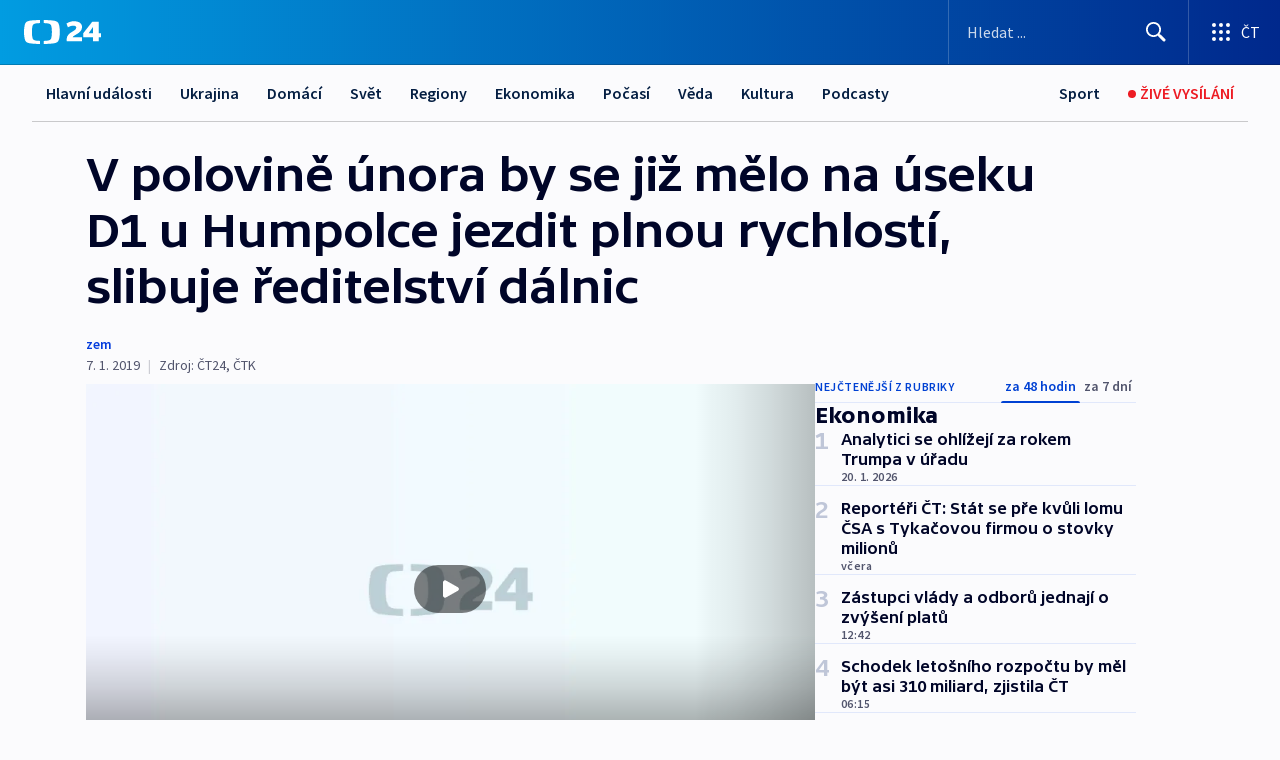

--- FILE ---
content_type: text/html; charset=utf-8
request_url: https://ct24.ceskatelevize.cz/clanek/ekonomika/v-polovine-unora-by-se-jiz-melo-na-useku-d1-u-humpolce-jezdit-plnou-rychlosti-slibuje-reditelstvi-da-69739
body_size: 71899
content:
<!DOCTYPE html><html lang="cs" data-sentry-element="Html" data-sentry-component="MyDocument" data-sentry-source-file="_document.tsx"><head data-sentry-element="Head" data-sentry-source-file="_document.tsx"><meta charSet="utf-8"/><meta content="initial-scale=1.0, width=device-width" name="viewport" data-sentry-element="meta" data-sentry-source-file="_app.tsx"/><meta name="publisher" content="ČT24, Česká televize" data-sentry-element="meta" data-sentry-source-file="_app.tsx"/><meta name="language" content="cs" data-sentry-element="meta" data-sentry-source-file="_app.tsx"/><meta name="theme-color" content="#ffffff" data-sentry-element="meta" data-sentry-source-file="_app.tsx"/><link rel="icon" href="/static/favicon.ico" sizes="any"/><link rel="icon" type="image/svg+xml" href="/static/favicon.svg"/><link rel="icon" type="image/png" href="/static/favicon.png"/><link rel="apple-touch-icon" href="/static/apple-touch-icon.png"/><link rel="manifest" href="/static/manifest.json"/><link rel="canonical" href="https://ct24.ceskatelevize.cz/clanek/ekonomika/v-polovine-unora-by-se-jiz-melo-na-useku-d1-u-humpolce-jezdit-plnou-rychlosti-slibuje-reditelstvi-da-69739"/><link rel="stylesheet" href="https://ctfs.ceskatelevize.cz/static/scripts/cmp/v2.1/orestbida/brands/ct24-light.css"/><title>▶ V polovině února by se již mělo na úseku D1 u Humpolce jezdit plnou rychlostí, slibuje ředitelství dálnic — ČT24 — Česká televize</title><meta name="description" content="Problematický úsek dálnice D1 na Vysočině by měl být v polovině února připraven na provoz při 130kilometrové rychlosti. Uvedl to šéf Ředitelství silnic a dálnic (ŘSD) Jan Kroupa. Dopravní omezení v kombinaci se sněžením v polovině prosince způsobily opakovaně kolaps provozu. Došlo zde i k výměně zhotovitele (konsorcia tří firem), který nyní poslal na ŘSD  předžalobní výzvy a chce po něm uhradit ušlý zisk, řekl Kroupa."/><meta name="robots" content="index, follow"/><meta property="og:title" content="V polovině února by se již mělo na úseku D1 u Humpolce jezdit plnou rychlostí, slibuje ředitelství dálnic"/><meta property="og:description" content="Problematický úsek dálnice D1 na Vysočině by měl být v polovině února připraven na provoz při 130kilometrové rychlosti. Uvedl to šéf Ředitelství silnic a dálnic (ŘSD) Jan Kroupa. Dopravní omezení v kombinaci se sněžením v polovině prosince způsobily opakovaně kolaps provozu. Došlo zde i k výměně zhotovitele (konsorcia tří firem), který nyní poslal na ŘSD  předžalobní výzvy a chce po něm uhradit ušlý zisk, řekl Kroupa."/><meta property="og:image" content="https://fs2-ct24.ceskatelevize.cz/image/OGIxZTk1YjIwN2QxNTIzMnZC035Kczk06KI5jB8S9gOIREMlVlxkapTXb1m1DoHA-K1uoKZ4Zg6vrZM0LGTQKh16R2DpdM1m8jpNRjl5U5-kzitXmN4vBGThJcJap3dd7xfhu67_1k4QBvAVnD1i9-dft1Onu453ZdRB7QoLEG4XyACuwUp4GLDLFsNMZHz_.jpg?width=1280"/><meta property="og:type" content="article"/><script type="application/ld+json">{"@context":"https://schema.org","@type":"Article","headline":"V polovině února by se již mělo na úseku D1 u Humpolce jezdit plnou rychlostí, slibuje ředitelství dálnic","description":"Problematický úsek dálnice D1 na Vysočině by měl být v polovině února připraven na provoz při 130kilometrové rychlosti. Uvedl to šéf Ředitelství silnic a dálnic (ŘSD) Jan Kroupa. Dopravní omezení v kombinaci se sněžením v polovině prosince způsobily opakovaně kolaps provozu. Došlo zde i k výměně zhotovitele (konsorcia tří firem), který nyní poslal na ŘSD  předžalobní výzvy a chce po něm uhradit ušlý zisk, řekl Kroupa.","datePublished":"2019-01-07T22:35:22+01:00","dateModified":"2019-01-07T22:35:22+01:00","author":[],"publisher":{"@type":"Organization","name":"ČT24 - Česká televize","logo":{"@type":"ImageObject","url":"https://ctfs.ceskatelevize.cz/static/channels/ct24.svg"}},"image":["https://fs2-ct24.ceskatelevize.cz/image/OGIxZTk1YjIwN2QxNTIzMnZC035Kczk06KI5jB8S9gOIREMlVlxkapTXb1m1DoHA-K1uoKZ4Zg6vrZM0LGTQKh16R2DpdM1m8jpNRjl5U5-kzitXmN4vBGThJcJap3dd7xfhu67_1k4QBvAVnD1i9-dft1Onu453ZdRB7QoLEG4XyACuwUp4GLDLFsNMZHz_.jpg?width=1024",{"@type":"ImageObject","url":"https://fs2-ct24.ceskatelevize.cz/image/OGIxZTk1YjIwN2QxNTIzMnZC035Kczk06KI5jB8S9gOIREMlVlxkapTXb1m1DoHA-K1uoKZ4Zg6vrZM0LGTQKh16R2DpdM1m8jpNRjl5U5-kzitXmN4vBGThJcJap3dd7xfhu67_1k4QBvAVnD1i9-dft1Onu453ZdRB7QoLEG4XyACuwUp4GLDLFsNMZHz_.jpg?width=1024","caption":"obrázek","creditText":"Zdroj: ČT24"}],"mainEntityOfPage":{"@type":"WebPage","@id":"https://ct24.ceskatelevize.cz/clanek/ekonomika/v-polovine-unora-by-se-jiz-melo-na-useku-d1-u-humpolce-jezdit-plnou-rychlosti-slibuje-reditelstvi-da-69739"},"keywords":"Ekonomika, 90‘ ČT24"}</script><meta name="next-head-count" content="20"/><script id="google-tag-manager" nonce="ZDRjYTFlMzktMTRjNS00MDU0LTk2OWQtYzExNTMwY2EwOTBi" data-sentry-element="Script" data-sentry-source-file="_document.tsx" data-nscript="beforeInteractive">
                        var dataLayer = dataLayer || [];dataLayer.push({
                            "page": { "section": "24" },
                            "app": {"version": "1.74.4", "platform": "Web"}
                        });

                        (function(w,d,s,l,i){w[l]=w[l]||[];w[l].push({'gtm.start':
                        new Date().getTime(),event:'gtm.js'});var f=d.getElementsByTagName(s)[0],
                        j=d.createElement(s),dl=l!='dataLayer'?'&l='+l:'';j.async=true;j.src=
                        'https://www.googletagmanager.com/gtm.js?id='+i+dl;var n=d.querySelector('[nonce]');
                        n&&j.setAttribute('nonce',n.nonce||n.getAttribute('nonce'));f.parentNode.insertBefore(j,f);
                        })(window,document,'script','dataLayer','GTM-WR543Z2');
                  </script><link nonce="ZDRjYTFlMzktMTRjNS00MDU0LTk2OWQtYzExNTMwY2EwOTBi" rel="preload" href="/_next/static/css/ff84497c6c67c161.css" as="style"/><link nonce="ZDRjYTFlMzktMTRjNS00MDU0LTk2OWQtYzExNTMwY2EwOTBi" rel="stylesheet" href="/_next/static/css/ff84497c6c67c161.css" data-n-g=""/><link nonce="ZDRjYTFlMzktMTRjNS00MDU0LTk2OWQtYzExNTMwY2EwOTBi" rel="preload" href="/_next/static/css/cf23267297961e52.css" as="style"/><link nonce="ZDRjYTFlMzktMTRjNS00MDU0LTk2OWQtYzExNTMwY2EwOTBi" rel="stylesheet" href="/_next/static/css/cf23267297961e52.css" data-n-p=""/><link nonce="ZDRjYTFlMzktMTRjNS00MDU0LTk2OWQtYzExNTMwY2EwOTBi" rel="preload" href="/_next/static/css/5563bf4ae16bff67.css" as="style"/><link nonce="ZDRjYTFlMzktMTRjNS00MDU0LTk2OWQtYzExNTMwY2EwOTBi" rel="stylesheet" href="/_next/static/css/5563bf4ae16bff67.css" data-n-p=""/><noscript data-n-css="ZDRjYTFlMzktMTRjNS00MDU0LTk2OWQtYzExNTMwY2EwOTBi"></noscript><script defer="" nonce="ZDRjYTFlMzktMTRjNS00MDU0LTk2OWQtYzExNTMwY2EwOTBi" nomodule="" src="/_next/static/chunks/polyfills-42372ed130431b0a.js"></script><script src="/_next/static/chunks/webpack-499fab30b8e9b614.js" nonce="ZDRjYTFlMzktMTRjNS00MDU0LTk2OWQtYzExNTMwY2EwOTBi" defer=""></script><script src="/_next/static/chunks/framework-df2fc3d29a08040c.js" nonce="ZDRjYTFlMzktMTRjNS00MDU0LTk2OWQtYzExNTMwY2EwOTBi" defer=""></script><script src="/_next/static/chunks/main-a923b3509ccdae0b.js" nonce="ZDRjYTFlMzktMTRjNS00MDU0LTk2OWQtYzExNTMwY2EwOTBi" defer=""></script><script src="/_next/static/chunks/pages/_app-c2a4bd723eaa6e88.js" nonce="ZDRjYTFlMzktMTRjNS00MDU0LTk2OWQtYzExNTMwY2EwOTBi" defer=""></script><script src="/_next/static/chunks/2852872c-095e82de10fae69e.js" nonce="ZDRjYTFlMzktMTRjNS00MDU0LTk2OWQtYzExNTMwY2EwOTBi" defer=""></script><script src="/_next/static/chunks/75fc9c18-c433d48982ca9a30.js" nonce="ZDRjYTFlMzktMTRjNS00MDU0LTk2OWQtYzExNTMwY2EwOTBi" defer=""></script><script src="/_next/static/chunks/86-353db38eb9faeaaf.js" nonce="ZDRjYTFlMzktMTRjNS00MDU0LTk2OWQtYzExNTMwY2EwOTBi" defer=""></script><script src="/_next/static/chunks/7402-4bd48e3805c30e21.js" nonce="ZDRjYTFlMzktMTRjNS00MDU0LTk2OWQtYzExNTMwY2EwOTBi" defer=""></script><script src="/_next/static/chunks/5282-75d042eb512bfebd.js" nonce="ZDRjYTFlMzktMTRjNS00MDU0LTk2OWQtYzExNTMwY2EwOTBi" defer=""></script><script src="/_next/static/chunks/1717-e987c59798af39f8.js" nonce="ZDRjYTFlMzktMTRjNS00MDU0LTk2OWQtYzExNTMwY2EwOTBi" defer=""></script><script src="/_next/static/chunks/3362-6562fde6b73869c6.js" nonce="ZDRjYTFlMzktMTRjNS00MDU0LTk2OWQtYzExNTMwY2EwOTBi" defer=""></script><script src="/_next/static/chunks/7444-e60ad12959b52b0e.js" nonce="ZDRjYTFlMzktMTRjNS00MDU0LTk2OWQtYzExNTMwY2EwOTBi" defer=""></script><script src="/_next/static/chunks/3028-230b156353cc7673.js" nonce="ZDRjYTFlMzktMTRjNS00MDU0LTk2OWQtYzExNTMwY2EwOTBi" defer=""></script><script src="/_next/static/chunks/4035-8e9f8e7f61c25e84.js" nonce="ZDRjYTFlMzktMTRjNS00MDU0LTk2OWQtYzExNTMwY2EwOTBi" defer=""></script><script src="/_next/static/chunks/2990-c4a5924cbbc9537c.js" nonce="ZDRjYTFlMzktMTRjNS00MDU0LTk2OWQtYzExNTMwY2EwOTBi" defer=""></script><script src="/_next/static/chunks/pages/article/%5B...slug%5D-afd7053a204357b7.js" nonce="ZDRjYTFlMzktMTRjNS00MDU0LTk2OWQtYzExNTMwY2EwOTBi" defer=""></script><script src="/_next/static/OpyWYP0HGrmu6p2c-_9AV/_buildManifest.js" nonce="ZDRjYTFlMzktMTRjNS00MDU0LTk2OWQtYzExNTMwY2EwOTBi" defer=""></script><script src="/_next/static/OpyWYP0HGrmu6p2c-_9AV/_ssgManifest.js" nonce="ZDRjYTFlMzktMTRjNS00MDU0LTk2OWQtYzExNTMwY2EwOTBi" defer=""></script><style nonce="ZDRjYTFlMzktMTRjNS00MDU0LTk2OWQtYzExNTMwY2EwOTBi">.ctg-header__wrapper {
  width: 100%;
  content: a;
  box-sizing: border-box;
  background-color: #fff;
}
.ctg-header__document-disable-scroll-local {}
@media screen and (max-width: 767px) {
  .ctg-header__document-disable-scroll-local {
    overflow: hidden !important;
    touch-action: none;
    overscroll-behavior: none;
    -webkit-overflow-scrolling: none;
  }
}
  .ctg-header__body-disable-scroll-local {  }
@media screen and (max-width: 767px) {
  .ctg-header__body-disable-scroll-local {
    overflow: hidden !important;
    touch-action: none;
    overscroll-behavior: none;
    -webkit-overflow-scrolling: none;
  }
}
  .ctg-header__document-disable-scroll-global {  }
@media screen and (max-width: 427px) {
  .ctg-header__document-disable-scroll-global {
    overflow: hidden !important;
    touch-action: none;
    overscroll-behavior: none;
    -webkit-overflow-scrolling: none;
  }
}
  .ctg-header__body-disable-scroll-global {  }
@media screen and (max-width: 427px) {
  .ctg-header__body-disable-scroll-global {
    overflow: hidden !important;
    touch-action: none;
    overscroll-behavior: none;
    -webkit-overflow-scrolling: none;
  }
}
  .ctg-header__document-disable-scroll-local-d2 {  }
@media screen and (max-width: 767px) {
  .ctg-header__document-disable-scroll-local-d2 {
    padding-right: 0px !important;
  }
}
  .ctg-header__document-disable-scroll-global-d4 {  }
@media screen and (max-width: 427px) {
  .ctg-header__document-disable-scroll-global-d4 {
    padding-right: 0px !important;
  }
}
  .ctg-header__inset-focus-visible {  }
  .ctg-header__context-menu-item-disabled {  }
  .ctg-header__context-menu-item.ctg-header__context-menu-item-disabled .ctg-header__context-menu-item-link, .ctg-header__context-menu-item.ctg-header__context-menu-item-disabled .ctg-header__context-menu-item-link:hover {
    cursor: auto;
  }
  .ctg-header__context-menu-item-active {  }
  .ctg-header__context-menu-item.ctg-header__context-menu-item-active .ctg-header__context-menu-item-link {
    cursor: default;
    font-family: SourceSansPro, sans-serif;
    font-weight: 600;
  }
  .ctg-header__context-menu-item-link {
    display: flex;
    padding: 9px 26px 9px;
    font-size: 1rem;
    align-items: center;
    font-family: SourceSansPro, sans-serif;
    line-height: 1.375rem;
    letter-spacing: 0;
    vertical-align: sub;
  }
  .ctg-header__context-menu-item:not(.ctg-header__context-menu-item-disabled) .ctg-header__context-menu-item-link:hover {  }
  .ctg-header__context-menu-item-link:hover {
    text-decoration: none;
  }
  .ctg-header__profile-name {  }
  .ctg-header__profile-name + ul li:first-child .ctg-header__context-menu-item-link {
    padding: 0 24px 9px;
  }
  .ctg-header__profile-name + ul li:first-child .ctg-header__context-menu-item-link:hover {
    text-decoration: underline;
    background-color: #fff;
  }
  .ctg-header__context-menu-item-link-is-not {  }
  .ctg-header__context-menu-item-link.ctg-header__context-menu-item-link-is-not {
    outline: none;
  }
  .ctg-header__context-menu-item-link.ctg-header__context-menu-item-link-is-not.focus-visible {
    box-shadow: 0px 0px 0px 2px #60a0ff;
  }
  .ctg-header__context-menu-item {
    color: #393939;
    width: 100%;
    padding: 0;
    max-width: 100%;
    list-style: none;
  }
  .ctg-header__context-menu-item > span {
    display: flex;
    align-items: center;
  }
  .ctg-header__context-menu-item > span > svg {
    fill: currentColor;
    flex: 0 0 auto;
    width: 20px;
    height: 20px;
    margin: 0 8px 0 -28px;
  }
  .ctg-header__context-menu-icon {
    width: 20px;
    display: flex;
    align-items: center;
    margin-right: 18px;
  }
  .ctg-header__context-menu-item-disabled-d0 {  }
  .ctg-header__context-menu-item.ctg-header__context-menu-item-disabled-d0 .ctg-header__context-menu-item-link, .ctg-header__context-menu-item.ctg-header__context-menu-item-disabled-d0 .ctg-header__context-menu-item-link:hover {
    background-color: transparent;
    color: #8d8d8d;
  }
  .ctg-header__context-menu-item-active-d1 {  }
  .ctg-header__context-menu-item.ctg-header__context-menu-item-active-d1 .ctg-header__context-menu-item-link {
    color: #000000;
  }
  .ctg-header__context-menu-item-link-d2 {
    color: #041e42;
  }
  .ctg-header__context-menu-item:not(.ctg-header__context-menu-item-disabled) .ctg-header__context-menu-item-link-d2:hover {
    color: #000000;
    background-color: #f4f4f4;
  }
  .ctg-header__context-menu-item-disabled-d3 {  }
  .ctg-header__context-menu-item.ctg-header__context-menu-item-disabled-d3 .ctg-header__context-menu-item-link, .ctg-header__context-menu-item.ctg-header__context-menu-item-disabled-d3 .ctg-header__context-menu-item-link:hover {
    background-color: transparent;
    color: #8d8d8d;
  }
  .ctg-header__context-menu-item-active-d4 {  }
  .ctg-header__context-menu-item.ctg-header__context-menu-item-active-d4 .ctg-header__context-menu-item-link {
    color: #000000;
  }
  .ctg-header__context-menu-item-link-d5 {
    color: #041e42;
  }
  .ctg-header__context-menu-item:not(.ctg-header__context-menu-item-disabled) .ctg-header__context-menu-item-link-d5:hover {
    color: #000000;
    background-color: #f4f4f4;
  }
  .ctg-header__context-menu-item-disabled-d6 {  }
  .ctg-header__context-menu-item.ctg-header__context-menu-item-disabled-d6 .ctg-header__context-menu-item-link, .ctg-header__context-menu-item.ctg-header__context-menu-item-disabled-d6 .ctg-header__context-menu-item-link:hover {
    background-color: transparent;
    color: #8d8d8d;
  }
  .ctg-header__context-menu-item-active-d7 {  }
  .ctg-header__context-menu-item.ctg-header__context-menu-item-active-d7 .ctg-header__context-menu-item-link {
    color: #000000;
  }
  .ctg-header__context-menu-item-link-d8 {
    color: #041e42;
  }
  .ctg-header__context-menu-item:not(.ctg-header__context-menu-item-disabled) .ctg-header__context-menu-item-link-d8:hover {
    color: #000000;
    background-color: #f4f4f4;
  }
  .ctg-header__context-menu-item-disabled-d9 {  }
  .ctg-header__context-menu-item.ctg-header__context-menu-item-disabled-d9 .ctg-header__context-menu-item-link, .ctg-header__context-menu-item.ctg-header__context-menu-item-disabled-d9 .ctg-header__context-menu-item-link:hover {
    background-color: transparent;
    color: #8d8d8d;
  }
  .ctg-header__context-menu-item-active-d10 {  }
  .ctg-header__context-menu-item.ctg-header__context-menu-item-active-d10 .ctg-header__context-menu-item-link {
    color: #000000;
  }
  .ctg-header__context-menu-item-link-d11 {
    color: #041e42;
  }
  .ctg-header__context-menu-item:not(.ctg-header__context-menu-item-disabled) .ctg-header__context-menu-item-link-d11:hover {
    color: #000000;
    background-color: #f4f4f4;
  }
  .ctg-header__context-menu-item-disabled-d12 {  }
  .ctg-header__context-menu-item.ctg-header__context-menu-item-disabled-d12 .ctg-header__context-menu-item-link, .ctg-header__context-menu-item.ctg-header__context-menu-item-disabled-d12 .ctg-header__context-menu-item-link:hover {
    background-color: transparent;
    color: #8d8d8d;
  }
  .ctg-header__context-menu-item-active-d13 {  }
  .ctg-header__context-menu-item.ctg-header__context-menu-item-active-d13 .ctg-header__context-menu-item-link {
    color: #000000;
  }
  .ctg-header__context-menu-item-link-d14 {
    color: #041e42;
  }
  .ctg-header__context-menu-item:not(.ctg-header__context-menu-item-disabled) .ctg-header__context-menu-item-link-d14:hover {
    color: #000000;
    background-color: #f4f4f4;
  }
  .ctg-header__context-menu-item-disabled-d15 {  }
  .ctg-header__context-menu-item.ctg-header__context-menu-item-disabled-d15 .ctg-header__context-menu-item-link, .ctg-header__context-menu-item.ctg-header__context-menu-item-disabled-d15 .ctg-header__context-menu-item-link:hover {
    background-color: transparent;
    color: #8d8d8d;
  }
  .ctg-header__context-menu-item-active-d16 {  }
  .ctg-header__context-menu-item.ctg-header__context-menu-item-active-d16 .ctg-header__context-menu-item-link {
    color: #000000;
  }
  .ctg-header__context-menu-item-link-d17 {
    color: #041e42;
  }
  .ctg-header__context-menu-item:not(.ctg-header__context-menu-item-disabled) .ctg-header__context-menu-item-link-d17:hover {
    color: #000000;
    background-color: #f4f4f4;
  }
  .ctg-header__context-menu-item-disabled-d18 {  }
  .ctg-header__context-menu-item.ctg-header__context-menu-item-disabled-d18 .ctg-header__context-menu-item-link, .ctg-header__context-menu-item.ctg-header__context-menu-item-disabled-d18 .ctg-header__context-menu-item-link:hover {
    background-color: transparent;
    color: #8d8d8d;
  }
  .ctg-header__context-menu-item-active-d19 {  }
  .ctg-header__context-menu-item.ctg-header__context-menu-item-active-d19 .ctg-header__context-menu-item-link {
    color: #000000;
  }
  .ctg-header__context-menu-item-link-d20 {
    color: #041e42;
  }
  .ctg-header__context-menu-item:not(.ctg-header__context-menu-item-disabled) .ctg-header__context-menu-item-link-d20:hover {
    color: #000000;
    background-color: #f4f4f4;
  }
  .ctg-header__context-menu-item-disabled-d21 {  }
  .ctg-header__context-menu-item.ctg-header__context-menu-item-disabled-d21 .ctg-header__context-menu-item-link, .ctg-header__context-menu-item.ctg-header__context-menu-item-disabled-d21 .ctg-header__context-menu-item-link:hover {
    background-color: transparent;
    color: #8d8d8d;
  }
  .ctg-header__context-menu-item-active-d22 {  }
  .ctg-header__context-menu-item.ctg-header__context-menu-item-active-d22 .ctg-header__context-menu-item-link {
    color: #000000;
  }
  .ctg-header__context-menu-item-link-d23 {
    color: #041e42;
  }
  .ctg-header__context-menu-item:not(.ctg-header__context-menu-item-disabled) .ctg-header__context-menu-item-link-d23:hover {
    color: #000000;
    background-color: #f4f4f4;
  }
  .ctg-header__context-menu-item-disabled-d24 {  }
  .ctg-header__context-menu-item.ctg-header__context-menu-item-disabled-d24 .ctg-header__context-menu-item-link, .ctg-header__context-menu-item.ctg-header__context-menu-item-disabled-d24 .ctg-header__context-menu-item-link:hover {
    background-color: transparent;
    color: #8d8d8d;
  }
  .ctg-header__context-menu-item-active-d25 {  }
  .ctg-header__context-menu-item.ctg-header__context-menu-item-active-d25 .ctg-header__context-menu-item-link {
    color: #000000;
  }
  .ctg-header__context-menu-item-link-d26 {
    color: #041e42;
  }
  .ctg-header__context-menu-item:not(.ctg-header__context-menu-item-disabled) .ctg-header__context-menu-item-link-d26:hover {
    color: #000000;
    background-color: #f4f4f4;
  }
  .ctg-header__context-menu-item-disabled-d27 {  }
  .ctg-header__context-menu-item.ctg-header__context-menu-item-disabled-d27 .ctg-header__context-menu-item-link, .ctg-header__context-menu-item.ctg-header__context-menu-item-disabled-d27 .ctg-header__context-menu-item-link:hover {
    background-color: transparent;
    color: #8d8d8d;
  }
  .ctg-header__context-menu-item-active-d28 {  }
  .ctg-header__context-menu-item.ctg-header__context-menu-item-active-d28 .ctg-header__context-menu-item-link {
    color: #000000;
  }
  .ctg-header__context-menu-item-link-d29 {
    color: #041e42;
  }
  .ctg-header__context-menu-item:not(.ctg-header__context-menu-item-disabled) .ctg-header__context-menu-item-link-d29:hover {
    color: #000000;
    background-color: #f4f4f4;
  }
  .ctg-header__context-menu-item-disabled-d30 {  }
  .ctg-header__context-menu-item.ctg-header__context-menu-item-disabled-d30 .ctg-header__context-menu-item-link, .ctg-header__context-menu-item.ctg-header__context-menu-item-disabled-d30 .ctg-header__context-menu-item-link:hover {
    background-color: transparent;
    color: #8d8d8d;
  }
  .ctg-header__context-menu-item-active-d31 {  }
  .ctg-header__context-menu-item.ctg-header__context-menu-item-active-d31 .ctg-header__context-menu-item-link {
    color: #000000;
  }
  .ctg-header__context-menu-item-link-d32 {
    color: #041e42;
  }
  .ctg-header__context-menu-item:not(.ctg-header__context-menu-item-disabled) .ctg-header__context-menu-item-link-d32:hover {
    color: #000000;
    background-color: #f4f4f4;
  }
  .ctg-header__context-menu-item-disabled-d33 {  }
  .ctg-header__context-menu-item.ctg-header__context-menu-item-disabled-d33 .ctg-header__context-menu-item-link, .ctg-header__context-menu-item.ctg-header__context-menu-item-disabled-d33 .ctg-header__context-menu-item-link:hover {
    background-color: transparent;
    color: #8d8d8d;
  }
  .ctg-header__context-menu-item-active-d34 {  }
  .ctg-header__context-menu-item.ctg-header__context-menu-item-active-d34 .ctg-header__context-menu-item-link {
    color: #000000;
  }
  .ctg-header__context-menu-item-link-d35 {
    color: #041e42;
  }
  .ctg-header__context-menu-item:not(.ctg-header__context-menu-item-disabled) .ctg-header__context-menu-item-link-d35:hover {
    color: #000000;
    background-color: #f4f4f4;
  }
  .ctg-header__context-menu-item-disabled-d36 {  }
  .ctg-header__context-menu-item.ctg-header__context-menu-item-disabled-d36 .ctg-header__context-menu-item-link, .ctg-header__context-menu-item.ctg-header__context-menu-item-disabled-d36 .ctg-header__context-menu-item-link:hover {
    background-color: transparent;
    color: #8d8d8d;
  }
  .ctg-header__context-menu-item-active-d37 {  }
  .ctg-header__context-menu-item.ctg-header__context-menu-item-active-d37 .ctg-header__context-menu-item-link {
    color: #000000;
  }
  .ctg-header__context-menu-item-link-d38 {
    color: #041e42;
  }
  .ctg-header__context-menu-item:not(.ctg-header__context-menu-item-disabled) .ctg-header__context-menu-item-link-d38:hover {
    color: #000000;
    background-color: #f4f4f4;
  }
  .ctg-header__local-menu-mobile-nav {
    width: 100%;
    display: none;
    position: relative;
    box-shadow: 0px 1px 3px rgba(0, 0, 0, 0.2), 0px 12px 24px -8px rgba(0, 0, 0, 0.15);
    margin-left: auto;
    background-color: #fff;
  }
  .ctg-header__local-menu-mobile-nav .ctg-header__context-menu {
    width: 100%;
    padding: 16px 0;
    box-shadow: none;
    background-color: transparent;
  }
  .ctg-header__local-menu-mobile-nav .ctg-header__context-menu li.ctg-header__context-menu-item-active > a, .ctg-header__local-menu-mobile-nav .ctg-header__context-menu li.ctg-header__context-menu-item-active > span, .ctg-header__local-menu-mobile-nav .ctg-header__context-menu li > a:hover {
    color: #041e42;
  }
  .ctg-header__local-menu-mobile-nav .ctg-header__context-menu li:not(.ctg-header__context-menu-item-disabled) > a:hover, .ctg-header__local-menu-mobile-nav .ctg-header__context-menu li:not(.ctg-header__context-menu-item-disabled) > span.ctg-header__local-menu-mobile-nav .ctg-header__context-menu li:not(.ctg-header__context-menu-item-disabled):hover {
    background-color: #f4f4f4;
  }
  .ctg-header__local-menu-mobile-nav-visible {
    display: block;
  }
  .ctg-header__local-menu-mobile-nav-wrapper {
    top: 105px;
    left: 0;
    width: 100%;
    height: calc(100% - 105px);
    padding: 0;
    z-index: 101;
    overflow: auto;
    position: fixed;
    visibility: hidden;
    background-color: rgba(0, 0, 0, .3);
  }
  .ctg-header__local-menu-mobile-nav-wrapper-visible {
    visibility: visible;
  }
  .ctg-header__local-menu-mobile-button-wrapper {
    color: inherit;
    display: flex;
    align-items: center;
  }
  .ctg-header__local-menu-mobile-button-wrapper > button {
    color: inherit;
    display: flex;
    padding: 10px 16px;
    align-items: center;
  }
  .ctg-header__local-menu-mobile-button > svg {
    color: inherit;
    width: 24px;
    height: 24px;
    margin-right: 4px;
  }
  .ctg-header__local-menu-mobile-button > span {
    color: inherit;
    font-size: 1rem;
    font-family: SourceSansPro, sans-serif;
    line-height: 1;
  }
  .ctg-header__inset-focus-visible {  }
  .ctg-header__hotlink-nav-list-item {
    position: relative;
  }
@media (max-width: 767px) {
  .ctg-header__hotlink-nav-list-item {
    border-left: 1px solid rgba(0, 0, 0, 0.2);
  }
}
  .ctg-header__hotlink-nav-list-item > a, .ctg-header__hotlink-nav-list-item > button, .ctg-header__hotlink-nav-list-item > span {
    height: 100%;
    margin: 0;
    display: flex;
    position: relative;
    font-size: 16px;
    box-sizing: border-box;
    transition: backgroundColor 150ms, borderColor 150ms,color 150ms;
    align-items: center;
    font-family: SourceSansPro, sans-serif;
    font-weight: 600;
    line-height: 1.314rem;
    padding-top: 5px;
    white-space: nowrap;
    padding-left: 14px;
    padding-right: 14px;
    letter-spacing: normal;
    padding-bottom: 5px;
    justify-content: center;
    text-decoration: none;
  }
  .ctg-header__hotlink-nav-list-item > span {
    cursor: default;
  }
  .ctg-header__hotlink-nav-list-item > a svg, .ctg-header__hotlink-nav-list-item > button svg, .ctg-header__hotlink-nav-list-item > span svg {
    margin-right: 4px;
  }
  .ctg-header__hotlink-nav-list-item-active.ctg-header__hotlink-nav-list-item > a svg, .ctg-header__hotlink-nav-list-item-active.ctg-header__hotlink-nav-list-item > button svg, .ctg-header__hotlink-nav-list-item-active.ctg-header__hotlink-nav-list-item > span svg {  }
  .ctg-header__hotlink-nav-list-item-active.ctg-header__hotlink-nav-list-item > a, .ctg-header__hotlink-nav-list-item-active.ctg-header__hotlink-nav-list-item > button, .ctg-header__hotlink-nav-list-item-active.ctg-header__hotlink-nav-list-item > span {  }
@media (hover: hover) {
  .ctg-header__hotlink-nav-list-item > a, .ctg-header__hotlink-nav-list-item > button, .ctg-header__hotlink-nav-list-item > span {  }
  .ctg-header__hotlink-nav-list-item > a:hover svg, .ctg-header__hotlink-nav-list-item > button:hover svg, .ctg-header__hotlink-nav-list-item > span:hover svg {  }
  .ctg-header__hotlink-nav-list-item > a:hover, .ctg-header__hotlink-nav-list-item > button:hover, .ctg-header__hotlink-nav-list-item > span:hover {
    text-decoration: none;
  }
}
  .ctg-header__hotlink-nav-list-item-active {  }
  .ctg-header__hotlink-nav-list-item-active:before {
    left: 50%;
    width: 0;
    bottom: -6px;
    height: 0;
    content: "";
    position: absolute;
    border-left: 6px solid transparent;
    margin-left: -6px;
    border-right: 6px solid transparent;
  }
  .ctg-header__hotlink-nav-list-item-d0 {  }
  .ctg-header__hotlink-nav-list-item-d0 > a, .ctg-header__hotlink-nav-list-item-d0 > button, .ctg-header__hotlink-nav-list-item-d0 > span {
    background-color: transparent;
    color: #041e42;
  }
  .ctg-header__hotlink-nav-list-item-d0 > a svg, .ctg-header__hotlink-nav-list-item-d0 > button svg, .ctg-header__hotlink-nav-list-item-d0 > span svg {
    color: inherit;
  }
  .ctg-header__hotlink-nav-list-item-active.ctg-header__hotlink-nav-list-item-d0 > a svg, .ctg-header__hotlink-nav-list-item-active.ctg-header__hotlink-nav-list-item-d0 > button svg, .ctg-header__hotlink-nav-list-item-active.ctg-header__hotlink-nav-list-item-d0 > span svg {
    color: inherit;
  }
  .ctg-header__hotlink-nav-list-item-active.ctg-header__hotlink-nav-list-item-d0 > a, .ctg-header__hotlink-nav-list-item-active.ctg-header__hotlink-nav-list-item-d0 > button, .ctg-header__hotlink-nav-list-item-active.ctg-header__hotlink-nav-list-item-d0 > span {
    background-color: #041e42;
    color: #fff;
    border-color: #041e42;
  }
@media (hover: hover) {
  .ctg-header__hotlink-nav-list-item-d0 > a, .ctg-header__hotlink-nav-list-item-d0 > button, .ctg-header__hotlink-nav-list-item-d0 > span {  }
  .ctg-header__hotlink-nav-list-item-d0 > a:hover svg, .ctg-header__hotlink-nav-list-item-d0 > button:hover svg, .ctg-header__hotlink-nav-list-item-d0 > span:hover svg {
    color: inherit;
  }
  .ctg-header__hotlink-nav-list-item-d0 > a:hover, .ctg-header__hotlink-nav-list-item-d0 > button:hover, .ctg-header__hotlink-nav-list-item-d0 > span:hover {
    background-color: #041e42;
    color: #fff;
    border-color: #041e42;
  }
}
  .ctg-header__hotlink-nav-list-item-active-d2 {  }
  .ctg-header__hotlink-nav-list-item-active-d2:before {
    border-top: 6px solid #041e42;
  }
  .ctg-header__hotlink-nav-list-item-d3 {  }
  .ctg-header__hotlink-nav-list-item-d3 > a, .ctg-header__hotlink-nav-list-item-d3 > button, .ctg-header__hotlink-nav-list-item-d3 > span {
    background-color: transparent;
    color: #041e42;
  }
  .ctg-header__hotlink-nav-list-item-d3 > a svg, .ctg-header__hotlink-nav-list-item-d3 > button svg, .ctg-header__hotlink-nav-list-item-d3 > span svg {
    color: inherit;
  }
  .ctg-header__hotlink-nav-list-item-active.ctg-header__hotlink-nav-list-item-d3 > a svg, .ctg-header__hotlink-nav-list-item-active.ctg-header__hotlink-nav-list-item-d3 > button svg, .ctg-header__hotlink-nav-list-item-active.ctg-header__hotlink-nav-list-item-d3 > span svg {
    color: inherit;
  }
  .ctg-header__hotlink-nav-list-item-active.ctg-header__hotlink-nav-list-item-d3 > a, .ctg-header__hotlink-nav-list-item-active.ctg-header__hotlink-nav-list-item-d3 > button, .ctg-header__hotlink-nav-list-item-active.ctg-header__hotlink-nav-list-item-d3 > span {
    background-color: #041e42;
    color: #fff;
    border-color: #041e42;
  }
@media (hover: hover) {
  .ctg-header__hotlink-nav-list-item-d3 > a, .ctg-header__hotlink-nav-list-item-d3 > button, .ctg-header__hotlink-nav-list-item-d3 > span {  }
  .ctg-header__hotlink-nav-list-item-d3 > a:hover svg, .ctg-header__hotlink-nav-list-item-d3 > button:hover svg, .ctg-header__hotlink-nav-list-item-d3 > span:hover svg {
    color: inherit;
  }
  .ctg-header__hotlink-nav-list-item-d3 > a:hover, .ctg-header__hotlink-nav-list-item-d3 > button:hover, .ctg-header__hotlink-nav-list-item-d3 > span:hover {
    background-color: #041e42;
    color: #fff;
    border-color: #041e42;
  }
}
  .ctg-header__hotlink-nav-list-item-active-d5 {  }
  .ctg-header__hotlink-nav-list-item-active-d5:before {
    border-top: 6px solid #041e42;
  }
  .ctg-header__hotlink-nav-list {
    height: 100%;
    margin: 0;
    display: flex;
    padding: 0;
    position: relative;
    list-style-type: none;
  }
  .ctg-header__hotlink-nav-button-container {
    position: relative;
  }
  .ctg-header__local-menu-nav-list-item {
    position: relative;
    max-width: 235px;
  }
  .ctg-header__local-menu-nav-list-item > a, .ctg-header__local-menu-nav-list-item > button, .ctg-header__local-menu-nav-list-item > span {
    color: #041e42;
    height: 57px;
    margin: 0;
    display: block;
    padding: 0 14px;
    overflow: hidden;
    position: relative;
    font-size: 1rem;
    box-sizing: border-box;
    transition: background-color 150ms, border-color 150ms,color 150ms;
    font-family: SourceSansPro, sans-serif;
    font-weight: 600;
    line-height: 57px;
    white-space: nowrap;
    text-overflow: ellipsis;
    letter-spacing: normal;
    text-decoration: none;
  }
  .ctg-header__local-menu-nav-list-item > span {
    cursor: default;
  }
  .ctg-header__local-menu-nav-list-item a {
    text-decoration: none;
  }
  .ctg-header__local-menu-nav-list-item-active.ctg-header__local-menu-nav-list-item > a, .ctg-header__local-menu-nav-list-item > a:hover, .ctg-header__local-menu-nav-list-item-active.ctg-header__local-menu-nav-list-item > button, .ctg-header__local-menu-nav-list-item > button:hover, .ctg-header__local-menu-nav-list-item-active.ctg-header__local-menu-nav-list-item > span, .ctg-header__local-menu-nav-list-item > span:hover {
    color: #fff;
    border-color: #041e42;
    text-decoration: none;
    background-color: #041e42;
  }
  .ctg-header__local-menu-nav-list-item-active:before {
    left: 50%;
    width: 0;
    bottom: -6px;
    height: 0;
    content: "";
    position: absolute;
    border-top: 6px solid #041e42;
    border-left: 6px solid transparent;
    margin-left: -6px;
    border-right: 6px solid transparent;
  }
  .ctg-header__local-menu-nav.ctg-header__local-menu-nav-gradient {
    mask-size: auto;
    mask-image: linear-gradient( to right, black calc(100% - 150px), transparent calc(100% - 100px));
    mask-repeat: no-repeat, no-repeat;
    mask-position: 0 0, 100% 0;
    -webkit-mask-size: auto;
    -webkit-mask-image: linear-gradient( to right, black calc(100% - 150px), transparent calc(100% - 100px));
    -webkit-mask-repeat: no-repeat, no-repeat;
    -webkit-mask-position: 0 0, 100% 0;
  }
  .ctg-header__local-menu-nav-list {
    width: fit-content;
    margin: 0;
    display: flex;
    padding: 0;
    position: relative;
    list-style-type: none;
  }
  .ctg-header__local-menu-nav-button-container {
    position: relative;
  }
  .ctg-header__local-menu-nav-button-container .ctg-header__context-menu {
    left: -30px;
  }
  .ctg-header__local-menu-nav-button:before {
    left: 50%;
    bottom: -6px;
    height: 0;
    content: "";
    display: block;
    opacity: 0;
    z-index: 2;
    position: absolute;
    transform: translateX(-50%);
    border-top: 6px solid #041e42;
    transition: opacity .150ms ease;
    border-left: 6px solid transparent;
    border-right: 6px solid transparent;
    pointer-events: none;
  }
  .ctg-header__local-menu-nav-button:hover {
    cursor: pointer;
  }
  .ctg-header__local-menu-nav-button-active {
    color: #fff !important;
    background-color: #041e42;
  }
  .ctg-header__local-menu-nav-button-active:before {
    opacity: 1;
  }
  .ctg-header__local-menu-nav-button-active.dark {
    color: #041e42 !important;
    background-color: #fff !important;
  }
  .ctg-header__local-menu-nav-button-active.dark:before {
    border-top: 6px solid #fff;
  }
  .ctg-header__local-menu-wrapper {
    position: relative;
  }
@media screen and (min-width: 768px) {
  .ctg-header__local-menu-wrapper {
    margin: 0 auto;
    padding: 0 24px;
    max-width: 1168px;
  }
}
  .ctg-header__local-menu {
    height: 49px;
    display: grid;
    z-index: 1;
    position: relative;
    box-sizing: border-box;
    align-items: center;
    border-bottom: 1px solid rgba(0, 0, 0, 0.2);
    justify-content: stretch;
    grid-template-columns: 1fr min-content min-content;
  }
@media screen and (min-width: 768px) {
  .ctg-header__local-menu {
    height: 57px;
    max-width: 100%;
    grid-template-rows: 57px;
    grid-template-columns: minmax(0, 100%) min-content min-content;
  }
  .ctg-header__local-menu.secondaryMenu {
    height: auto;
  }
}
  .ctg-header__local-menu.hideBottomLine {
    height: 48px;
    border-bottom: 0;
  }
@media screen and (min-width: 768px) {
  .ctg-header__local-menu.hideBottomLine {
    height: 56px;
    grid-template-rows: 56px;
  }
}
  .ctg-header__local-menu-secondary-wrapper {
    width: 100%;
  }
  .ctg-header__local-nav-wrapper {
    display: none;
  }
@media screen and (min-width: 768px) {
  .ctg-header__local-nav-wrapper {
    display: block;
    position: relative;
  }
}
  .ctg-header__hotlink-nav-wrapper {
    height: 100%;
    position: relative;
  }
@media screen and (min-width: 768px) {
  .ctg-header__hotlink-nav-wrapper {
    display: block;
    position: relative;
  }
}
  .ctg-header__local-menu-mobile-button-wrapper {
    height: 100%;
  }
@media screen and (min-width: 768px) {
  .ctg-header__local-menu-mobile-button-wrapper {
    display: none;
  }
}
  .ctg-header__local-menu-mobile-button-wrapper .ctg-header__local-menu-mobile-button {
    width: 100%;
    height: 100%;
  }
  .ctg-header__local-menu-mobile-button-wrapper .ctg-header__local-menu-mobile-button.ctg-header__local-menu-mobile-button-active {
    background-color: rgba(0, 0, 0, 0.04);
  }
@media (hover: hover) {
  .ctg-header__local-menu-mobile-button-wrapper .ctg-header__local-menu-mobile-button:hover {
    color: #fff;
    background-color: #041e42;
  }
  .inverted .ctg-header__local-menu-mobile-button-wrapper .ctg-header__local-menu-mobile-button:hover {
    color: #fff;
    background-color: transparent;
  }
}
  .ctg-header__header-dark .ctg-header__local-menu-nav-list-item > a, .ctg-header__header-dark .ctg-header__local-menu-nav-list-item > button, .ctg-header__header-dark .ctg-header__local-menu-nav-list-item > span {
    color: #fff;
  }
  .ctg-header__header-dark .ctg-header__local-menu-nav-list-item.ctg-header__local-menu-nav-list-item-active > a, .ctg-header__header-dark .ctg-header__local-menu-nav-list-item.ctg-header__local-menu-nav-list-item-active > button, .ctg-header__header-dark .ctg-header__local-menu-nav-list-item.ctg-header__local-menu-nav-list-item-active > span {
    color: #041e42;
    border-color: #fff;
    background-color: #fff;
  }
  .ctg-header__header-dark .ctg-header__local-menu-nav-list-item.ctg-header__local-menu-nav-list-item-active:before {
    border-top-color: #fff;
  }
  .ctg-header__header-dark .ctg-header__local-menu-nav-list-item > a:hover, .ctg-header__header-dark .ctg-header__local-menu-nav-list-item > button:hover, .ctg-header__header-dark .ctg-header__local-menu-nav-list-item > span:hover {
    color: #041e42;
    border-color: #fff;
    background-color: #fff;
  }
  .ctg-header__header-dark .ctg-header__hotlink-nav-list-item > a, .ctg-header__header-dark .ctg-header__hotlink-nav-list-item > button, .ctg-header__header-dark .ctg-header__hotlink-nav-list-item > span {
    color: #fff;
  }
@media screen and (max-width: 767px) {
  .ctg-header__header-dark .ctg-header__hotlink-nav-list-item {
    border-color: rgba(255, 255, 255, 0.2);;
  }
}
  .ctg-header__header-dark .ctg-header__hotlink-nav-list-item.ctg-header__hotlink-nav-list-item-active > a, .ctg-header__header-dark .ctg-header__hotlink-nav-list-item.ctg-header__hotlink-nav-list-item-active > button, .ctg-header__header-dark .ctg-header__hotlink-nav-list-item.ctg-header__hotlink-nav-list-item-active > span {
    color: #041e42;
    border-color: #fff;
    background-color: #fff;
  }
  .ctg-header__header-dark .ctg-header__hotlink-nav-list-item.ctg-header__hotlink-nav-list-item-active > a:before, .ctg-header__header-dark .ctg-header__hotlink-nav-list-item.ctg-header__hotlink-nav-list-item-active > button:before, .ctg-header__header-dark .ctg-header__hotlink-nav-list-item.ctg-header__hotlink-nav-list-item-active > span:before {
    border-top: 6px solid white;
  }
  .ctg-header__hotlink-nav-list-item-active.ctg-header__header-dark .ctg-header__hotlink-nav-list-item > a, .ctg-header__header-dark .ctg-header__hotlink-nav-list-item > a:hover, .ctg-header__hotlink-nav-list-item-active.ctg-header__header-dark .ctg-header__hotlink-nav-list-item > button, .ctg-header__header-dark .ctg-header__hotlink-nav-list-item > button:hover, .ctg-header__hotlink-nav-list-item-active.ctg-header__header-dark .ctg-header__hotlink-nav-list-item > span, .ctg-header__header-dark .ctg-header__hotlink-nav-list-item > span:hover {
    color: #041e42;
    border-color: #fff;
    background-color: #fff;
  }
  .ctg-header__hotlink-nav-list-item-active.ctg-header__header-dark .ctg-header__hotlink-nav-list-item > a:before, .ctg-header__hotlink-nav-list-item-active.ctg-header__header-dark .ctg-header__hotlink-nav-list-item > button:before, .ctg-header__hotlink-nav-list-item-active.ctg-header__header-dark .ctg-header__hotlink-nav-list-item > span:before {
    border-top: 6px solid white;
  }
  .ctg-header__header-dark .ctg-header__local-menu {
    border-bottom: 1px solid rgba(255, 255, 255, 0.2);
  }
  .ctg-header__header-dark .ctg-header__hotlink-nav-wrapper button:hover, .ctg-header__header-dark .ctg-header__hotlink-nav-wrapper button.ctg-header__local-menu-mobile-button-active {
    color: #041e42;
    background-color: #fff;
  }
  .ctg-header__header-dark .ctg-header__local-menu-mobile-button-wrapper .ctg-header__local-menu-mobile-button.ctg-header__local-menu-mobile-button-active {
    color: #041e42;
    height: calc(100% + 1px);
    background-color: #fff;
  }
@media (hover: hover) {
  .ctg-header__header-dark .ctg-header__local-menu-mobile-button-wrapper .ctg-header__local-menu-mobile-button:hover {
    color: #041e42;
    background-color: #fff;
  }
  .inverted .ctg-header__header-dark .ctg-header__local-menu-mobile-button-wrapper .ctg-header__local-menu-mobile-button:hover {
    color: #fff;
    background-color: #041e42;
  }
}
  .ctg-header__global-menu-logo-wrapper {
    display: flex;
    align-items: center;
  }
@media (max-width: 359px) {
  .ctg-header__global-menu-logo-wrapper {
    border-left: 0;
  }
}
  .ctg-header__global-menu-logo-link {
    height: 20px;
    margin: 0 16px;
  }
@media (min-width: 360px) {
  .ctg-header__global-menu-logo-link {
    height: 24px;
  }
}
@media (min-width: 768px) {
  .ctg-header__global-menu-logo-link {
    margin-top: 0;
    margin-left: 24px;
    margin-right: 24px;
    margin-bottom: 0;
  }
}
  .ctg-header__global-menu-logo {
    height: 100%;
    display: block;
    max-height: 100%;
  }
  .ctg-header__has-shp-nav {  }
  .ctg-header__global-menu-wrapper {
    height: 56px;
    display: flex;
    position: relative;
    background: transparent;
    align-items: center;
    border-bottom: 1px solid rgba(0, 0, 0, .2);
  }
@media screen and (min-width: 768px) {
  .ctg-header__global-menu-wrapper {
    height: 65px;
  }
}
  .ctg-header__background-class {  }
  .ctg-header__global-menu-right-items {  }
  .ctg-header__global-menu-wrapper .ctg-header__global-menu-right-items {
    height: 100%;
    display: flex;
    margin-left: auto;
  }
  .ctg-header__global-menu-logo-wrapper {  }
  .ctg-header__global-menu-wrapper .ctg-header__global-menu-logo-wrapper {
    flex: 0 1 auto;
    color: inherit;
    height: 100%;
  }
  .ctg-header__background-class-d0 {
    background: linear-gradient(90deg, #019CE1 0%, #00288C 100%);
  }
  .ctg-header__global-menu-nav-button-wrapper {
    color: #041e42;
    height: 100%;
    display: flex;
    box-sizing: border-box;
    align-items: center;
    border-left: 1px solid rgba(0, 0, 0, 0.2);
  }
  .ctg-header__global-menu-nav-button-wrapper > a, .ctg-header__global-menu-nav-button-wrapper > button {
    transition: backgroundColor 200ms,color 200ms;
  }
  .ctg-header__global-menu-nav-button-wrapper searchInput {
    color: #000;
  }
@media (hover: hover) {
  .ctg-header__global-menu-nav-button-wrapper > a:hover, .ctg-header__global-menu-nav-button-wrapper > button:hover {
    background-color: rgba(0, 0, 0, 0.04);
  }
}
   .ctg-header__global-menu-nav-button-wrapper > .ctg-header__menu-button-active {
    background-color: rgba(0, 0, 0, 0.04);
  }
  .ctg-header__global-menu-nav-button-wrapper > button {
    display: flex;
    padding: 10px 20px;
    align-items: center;
  }
@media (max-width: 767px) {
  .ctg-header__global-menu-nav-button-wrapper {
    border-left: 0;
  }
  mobileSearchOpened .ctg-header__global-menu-nav-button-wrapper {
    display: none;
  }
}
  .ctg-header__global-menu-nav-button-wrapper.dark {
    color: #fff;
    border-left-color: rgba(255, 255, 255, 0.2);
  }
  .ctg-header__global-menu-nav-button-wrapper.dark searchInput {
    color: #fff;
  }
@media (hover: hover) {
  .ctg-header__global-menu-nav-button-wrapper.dark > a:hover, .ctg-header__global-menu-nav-button-wrapper.dark > button:hover {
    background-color: rgba(255, 255, 255, 0.08);
  }
}
  .ctg-header__global-menu-nav-button-wrapper.dark > .ctg-header__menu-button-active {
    background-color: rgba(255, 255, 255, 0.08);
  }
  .ctg-header__menu-button > svg {
    color: inherit;
    width: 24px;
    height: 24px;
    margin-right: 8px;
  }
  .ctg-header__menu-button > span {
    color: inherit;
    font-family: SourceSansPro, sans-serif;
    line-height: 24px;
  }
  .ctg-header__search-wrapper {
    color: #041e42;
    height: 100%;
    position: relative;
    box-sizing: border-box;
    border-left: 1px solid rgba(0, 0, 0, 0.2);
  }
  .ctg-header__search-wrapper > a, .ctg-header__search-wrapper > button {
    transition: backgroundColor 200ms,color 200ms;
  }
  .ctg-header__search-wrapper .ctg-header__search-input {
    color: #000;
  }
@media (hover: hover) {
  .ctg-header__search-wrapper > a:hover, .ctg-header__search-wrapper > button:hover {
    background-color: rgba(0, 0, 0, 0.04);
  }
}
   .ctg-header__search-wrapper > menuButtonActive {
    background-color: rgba(0, 0, 0, 0.04);
  }
@media (min-width: 768px) {
  .ctg-header__search-wrapper {
    width: 240px;
  }
}
  .ctg-header__search-wrapper.dark {
    color: #fff;
    border-left-color: rgba(255, 255, 255, 0.2);
  }
  .ctg-header__search-wrapper.dark .ctg-header__search-input {
    color: #fff;
  }
  .ctg-header__search-wrapper.dark > a:hover, .ctg-header__search-wrapper.dark > button:hover, .ctg-header__search-wrapper.dark > menuButtonActive {
    background-color: rgba(255, 255, 255, 0.08);
  }
  .ctg-header__search-wrapper-mobile {
    display: flex;
  }
@media (max-width: 359px) {
  .ctg-header__search-wrapper-mobile {
    border-left: 0;
  }
}
  .ctg-header__search-wrapper-mobile-opened {
    width: 100%;
  }
  .ctg-header__search-form {
    color: inherit;
    height: 100%;
    position: relative;
  }
  .ctg-header__search-form button {
    top: 0;
    color: inherit;
    right: 0;
    border: 0;
    height: 100%;
    margin: 0;
    display: block;
    padding: 10px 20px;
    position: absolute;
    font-size: 0;
    background: none;
    font-family: SourceSansPro, sans-serif;
  }
  .ctg-header__search-wrapper-mobile:not(.ctg-header__search-wrapper-mobile-opened) .ctg-header__search-form {
    display: none;
  }
  .ctg-header__search-wrapper-mobile .ctg-header__search-form {
    flex: 1 1 auto;
    display: flex;
  }
@media screen and (min-width: 768px) and (max-width: 1279px) {
  .ctg-header__has-shp-nav .ctg-header__search-form button {
    padding: 10px 16px;
  }
}
@media screen and (max-width: 767px) {
  .ctg-header__search-form button {
    animation: ctg-search-button-hide 200ms forwards;
  }
}
  .ctg-header__search-input {
    flex: 0 1 auto;
    color: inherit;
    width: 100%;
    border: 0;
    height: 100%;
    display: block;
    outline: none;
    padding: 0 60px 0 18px;
    font-size: 1rem;
    appearance: none;
    box-sizing: border-box;
    font-family: SourceSansPro, sans-serif;
    border-radius: 0;
    background-color: transparent;
  }
  .ctg-header__search-input::placeholder {
    color: inherit;
    opacity: 0.8;
  }
  .ctg-header__search-input::-webkit-search-cancel-button {
    appearance: none;
  }
  .ctg-header__search-input:-webkit-autofill {
    transition-delay: 999999s !important;
    transition-property: background-color, color;
  }
  .ctg-header__search-wrapper-mobile .ctg-header__search-input {
    flex: 1 1 100%;
    height: 100%;
    padding: 0 64px 0 14px;
  }
  .ctg-header__search-mobile-button {
    display: flex;
    padding: 10px 10px;
    align-items: center;
    justify-content: center;
  }
  .ctg-header__search-wrapper:not(.ctg-header__search-wrapper-mobile) .ctg-header__search-mobile-button {
    display: none;
  }
@media screen and (min-width: 768px) and (max-width: 1279px) {
  .ctg-header__has-shp-nav .ctg-header__search-mobile-button {
    width: 64px;
  }
}
  .ctg-header__search-wrapper-mobile.ctg-header__search-wrapper-mobile-opened .ctg-header__search-mobile-show-button {
    display: none;
  }
  .ctg-header__search-mobile-hide-button {
    width: 54px;
    border-left: 1px solid rgba(0, 0, 0, 0.2);
  }
  .ctg-header__search-wrapper-mobile:not(.ctg-header__search-wrapper-mobile-opened) .ctg-header__search-mobile-hide-button {
    display: none;
  }
  .ctg-header__search-mobile-hide-button-dark {
    border-left-color: rgba(255, 255, 255, 0.2);
  }
@keyframes ctg-search-button-hide {
  from {
    transform: translate3d(60px, 0, 0);
  }
  to {
    transform: translate3d(0, 0, 0);
  }
}
  .ctg-header__global-menu-wrapper:not(.ctg-header__has-shp-nav) .ctg-header__global-menu-logo-wrapper + .ctg-header__global-menu-right-items > .ctg-header__search-wrapper-mobile {
    border-left: 0;
  }
  .ctg-header__header-dark .ctg-header__global-menu-wrapper {
    color: #fff;
    border-color: rgba(255, 255, 255, 0.2);
  }
  .ctg-header__global-menu-wrapper.ctg-header__mobile-search-opened .ctg-header__global-menu-right-items {
    flex: 1 1 auto;
    margin-left: 0;
  }
  .ctg-header__mobile-search-opened .ctg-header__global-menu-super-homepage-nav {
    display: none;
  }
  .ctg-header__header-dark .ctg-header__global-menu-super-homepage-nav-item-link {
    color: #FFFFFF;
  }
  .ctg-header__header-dark .ctg-header__global-menu-super-homepage-nav-item-link:hover {
    color: #fff;
  }
  .ctg-header__mobile-search-opened:not(.ctg-header__has-shp-nav) .ctg-header__global-menu-logo-wrapper {
    display: none;
  }
@media (max-width: 767px) {
  .ctg-header__mobile-search-opened .ctg-header__global-menu-logo-wrapper {
    display: none;
  }
}
  .ctg-header__global-menu-wrapper .ctg-header__menu-button {
    height: 100%;
  }
@media (max-width: 767px) {
  .ctg-header__global-menu-wrapper .ctg-header__menu-button {
    padding: 10px 10px;
  }
  .ctg-header__global-menu-wrapper .ctg-header__menu-button > span {
    display: none;
  }
  .ctg-header__global-menu-wrapper .ctg-header__menu-button > svg {
    margin-right: 0;
  }
}
  .ctg-header__global-menu-wrapper.ctg-header__has-shp-nav .ctg-header__search-wrapper-mobile:not(.ctg-header__search-wrapper-mobile-opened) {
    border-left: 0;
  }
@media (max-width: 767px) {
  .ctg-header__global-menu-wrapper.ctg-header__has-shp-nav .ctg-header__search-wrapper-mobile.ctg-header__search-wrapper-mobile-opened {
    border-left: 0;
  }
}
@media (min-width: 768px) and (max-width: 1279px) {
  .ctg-header__global-menu-wrapper.ctg-header__has-shp-nav .ctg-header__search-wrapper-mobile:not(.ctg-header__search-wrapper-mobile-opened) {
    width: auto;
  }
}
@media (min-width: 768px) and (max-width: 1279px) {
  .ctg-header__has-shp-nav .ctg-header__search-mobile-hide-button {
    width: 56px;
    border-left: 0;
  }
}
@media (max-width: 767px) {
  .ctg-header__global-menu-wrapper .ctg-header__account-login-link {
    padding: 10px 10px;
  }
  .ctg-header__global-menu-wrapper .ctg-header__account-login-link > svg {
    display: block;
  }
  .ctg-header__global-menu-wrapper .ctg-header__account-login-link > span {
    display: none;
  }
}
  .ctg-header__menu-nav-wrapper {
    width: 100%;
    opacity: 0%;
    position: relative;
    box-shadow: 0px 1px 3px rgba(0, 0, 0, 0.2), 0px 12px 24px -8px rgba(0, 0, 0, 0.15);
    transition: transform 10ms cubic-bezier(0, 0, 0.3, 1) 300ms,visibility 200ms cubic-bezier(0, 0, 0.3, 1),opacity 200ms cubic-bezier(0, 0, 0.3, 1);
    visibility: hidden;
    margin-left: auto;
    margin-right: 0;
    pointer-events: none;
    text-decoration: none;
    background-color: #fff;
    transform-origin: top right;
  }
@media screen and (min-width: 428px) {
  .ctg-header__menu-nav-wrapper {
    width: 320px;
    border-radius: 4px;
  }
}
  .ctg-header__menu-nav-wrapper > ul + ul {
    margin: 0;
    border-top: 1px solid #e0e0e0;
    padding-top: 8px;
    padding-bottom: 8px;
  }
  .ctg-header__menu-nav-wrapper > ul:last-child:first-child {
    margin-bottom: 0;
  }
  .ctg-header__menu-nav-wrapper contextMenu {
    width: 100%;
    box-shadow: none;
    padding-top: 8px;
    padding-left: 0;
    padding-right: 0;
    padding-bottom: 8px;
    background-color: transparent;
  }
  .ctg-header__menu-nav-wrapper contextMenucontextMenuPrimary li > a, .ctg-header__menu-nav-wrapper contextMenucontextMenuPrimary li > span {
    font-size: 1.125rem;
    font-family: TvSansScreen, sans-serif;
    font-weight: 500;
    padding-top: 9px;
    padding-left: 56px;
    padding-right: 56px;
    padding-bottom: 9px;
  }
  .ctg-header__menu-nav-wrapper contextMenu li > a, .ctg-header__menu-nav-wrapper contextMenu li > span {
    padding-top: 9px;
    padding-left: 56px;
    padding-right: 56px;
    padding-bottom: 9px;
  }
  .ctg-header__menu-nav-wrapper contextMenu licontextMenuItemActive > a, .ctg-header__menu-nav-wrapper contextMenu licontextMenuItemActive > span {
    color: #ed1c24;
  }
  .ctg-header__menu-nav-wrapper contextMenu licontextMenuItemActive > a svg, .ctg-header__menu-nav-wrapper contextMenu licontextMenuItemActive > span svg {
    color: #041e42;
  }
  .ctg-header__menu-nav-wrapper contextMenu li:not(contextMenuItemDisabled) > a:hover, .ctg-header__menu-nav-wrapper contextMenu li:not(contextMenuItemDisabled) > span:hover {
    color: #ed1c24;
    background-color: #f4f4f4;
  }
  .ctg-header__menu-nav-visible {
    opacity: 1;
    transition: transform 10ms cubic-bezier(0, 0, 0.3, 1) 300ms,visibility 200ms cubic-bezier(0, 0, 0.3, 1),opacity 200ms cubic-bezier(0, 0, 0.3, 1);
    visibility: visible;
    margin-left: auto;
    margin-right: 0;
    pointer-events: all;
  }
  .ctg-header__account-context-menu {
    color: #041e42;
    margin: 0;
    padding: 0 0 12px 0;
    font-size: 1rem;
    box-shadow: none;
    font-family: SourceSansPro, sans-serif;
    line-height: 1.375rem;
    padding-top: 0 !important;
    letter-spacing: 0;
  }
  .ctg-header__account-context-menu li:nth-child(2), .ctg-header__account-context-menu li:nth-child(4), .ctg-header__account-context-menu li:nth-child(5) {
    border-top: 1px solid #e0e0e0;
    padding-top: 8px;
  }
  .ctg-header__account-context-menu li:nth-child(1), .ctg-header__account-context-menu li:nth-child(3), .ctg-header__account-context-menu li:nth-child(4) {
    padding-bottom: 8px;
  }
  .ctg-header__account-context-menu li:not(:first-child) a {
    padding: 9px 24px;
  }
  .ctg-header__account-context-menu li.ctg-header__context-menu-item-active > a {
    color: #ed1c24;
  }
  .ctg-header__account-context-menu li.ctg-header__context-menu-item-active > a svg {
    color: #041e42;
  }
  .ctg-header__account-context-menu li:not(.ctg-header__context-menu-item-disabled):not(:first-child) > a:hover {
    background-color: #f4f4f4;
  }
  .ctg-header__profile-name {
    cursor: initial;
    padding-top: 12px;
  }
  .ctg-header__profile-name p {
    color: black;
    margin: 0;
    padding: 9px 24px 0 24px;
    font-size: 1.3125rem;
    font-family: TvSansScreen, sans-serif;
    font-weight: 500;
    line-height: 1.625rem;
    letter-spacing: 0;
  }
  .ctg-header__global-menu-account-nav-wrapper {
    top: 56px;
    right: 0;
    width: 100%;
    height: calc(100% - 56px);
    z-index: 101;
    overflow: auto;
    position: fixed;
    box-sizing: border-box;
    visibility: hidden;
  }
@media screen and (min-width: 428px) {
  .ctg-header__global-menu-account-nav-wrapper {
    width: fit-content;
    padding: 8px;
  }
}
@media screen and (min-width: 768px) {
  .ctg-header__global-menu-account-nav-wrapper {
    top: 65px;
    height: calc(100% - 65px);
    padding: 16px;
    background-color: transparent;
  }
}
  .ctg-header__global-menu-nav {
    margin-left: auto;
  }
  .ctg-header__global-menu-account-nav-wrapper-visible {
    visibility: visible;
  }
  body.ctg-header__body-disable-scroll .ctg-header__global-menu-account-nav-wrapper-visible {
    visibility: visible;
  }
  .ctg-header__channels-list {
    width: 100%;
    margin: 0;
    display: flex;
    padding: 19px 29px 19px 29px;
    flex-wrap: wrap;
    max-width: 100%;
    box-sizing: border-box;
    list-style: none;
  }
  .ctg-header__channels-list.isDark {
    background-color: #101622;
  }
  .ctg-header__channels-list-item {
    flex: 1 1 auto;
    width: 50%;
    padding: 8px 0;
  }
  .ctg-header__channels-list-item img {
    height: 21px;
    display: block;
  }
  .ctg-header__channels-list-item a {
    display: block;
    padding: 5px;
  }
  .ctg-header__channels-list-item-main-link {
    width: 100%;
    margin-bottom: 14px;
  }
  .ctg-header__channels-list-item-main-link img {
    height: 24px;
  }
  .ctg-header__global-menu-nav {
    width: 100%;
    display: none;
    position: relative;
    box-shadow: 0px 1px 3px rgba(0, 0, 0, 0.2), 0px 12px 24px -8px rgba(0, 0, 0, 0.15);
    background-color: #fff;
  }
@media screen and (min-width: 428px) {
  .ctg-header__global-menu-nav {
    width: 320px;
    border-radius: 4px;
  }
}
  .ctg-header__global-menu-nav > ul + ul {
    padding: initial;
    border-top: 1px solid #e0e0e0;
  }
  .ctg-header__global-menu-nav > ul:last-child:first-child {
    margin-bottom: 0;
  }
  .ctg-header__global-menu-nav .ctg-header__context-menu {
    width: 100%;
    box-shadow: none;
    padding-top: 8px;
    padding-left: 0;
    padding-right: 0;
    padding-bottom: 8px;
    background-color: transparent;
  }
  .ctg-header__global-menu-nav .ctg-header__context-menu li > a, .ctg-header__global-menu-nav .ctg-header__context-menu li > span {
    padding-top: 9px;
    padding-left: 56px;
    padding-right: 56px;
    padding-bottom: 9px;
  }
  .ctg-header__global-menu-nav .ctg-header__context-menu li.ctg-header__context-menu-item-active > a, .ctg-header__global-menu-nav .ctg-header__context-menu li.ctg-header__context-menu-item-active > span {
    color: #ed1c24;
  }
  .ctg-header__global-menu-nav .ctg-header__context-menu li.ctg-header__context-menu-item-active > a svg, .ctg-header__global-menu-nav .ctg-header__context-menu li.ctg-header__context-menu-item-active > span svg {
    color: #041e42;
  }
  .ctg-header__global-menu-nav .ctg-header__context-menu li:not(.ctg-header__context-menu-item-disabled) > a:hover, .ctg-header__global-menu-nav .ctg-header__context-menu li:not(.ctg-header__context-menu-item-disabled) > span:hover {
    color: #ed1c24;
    background-color: #f4f4f4;
  }
  .ctg-header__global-menu-nav-visible {
    display: block;
  }
  .ctg-header__context-menu-primary li > a, .ctg-header__context-menu-primary li > span {
    font-size: 1.125rem;
    transition: background-color 200ms ease-in-out, color 200ms ease-in-out;
    font-family: TvSansScreen, sans-serif;
    font-weight: 500;
    padding-top: 9px;
    padding-left: 40px;
    padding-right: 40px;
    padding-bottom: 9px;
    text-decoration: none;
  }
  .ctg-header__context-menu-primary li > a:hover, .ctg-header__context-menu-primary li > span:hover {
    color: #ed1c24 !important;
    background-color: #f4f4f4 !important;
  }
  .ctg-header__context-menu-secondary li > a, .ctg-header__context-menu-secondary li > span {
    transition: background-color 200ms ease-in-out, color 200ms ease-in-out;
    padding-left: 40px;
    padding-right: 40px;
    text-decoration: none;
  }
  .ctg-header__context-menu-secondary li > a:hover, .ctg-header__context-menu-secondary li > span:hover {
    color: #ed1c24 !important;
    background-color: #f4f4f4 !important;
  }
  .ctg-header__global-menu-nav-wrapper {
    top: 56px;
    right: 0;
    width: 100%;
    height: calc(100% - 56px);
    z-index: 101;
    overflow: auto;
    position: fixed;
    box-sizing: border-box;
    visibility: hidden;
  }
@media screen and (min-width: 428px) {
  .ctg-header__global-menu-nav-wrapper {
    width: fit-content;
    padding: 8px;
  }
}
@media screen and (min-width: 768px) {
  .ctg-header__global-menu-nav-wrapper {
    top: 65px;
    height: calc(100% - 65px);
    padding: 16px;
  }
}
  .ctg-header__global-menu-nav {
    margin-left: auto;
  }
  .ctg-header__global-menu-nav-open {
    visibility: visible;
    background-color: rgba(0, 0, 0, .3);
  }
@media screen and (min-width: 428px) {
  .ctg-header__global-menu-nav-open {
    background-color: transparent;
  }
}
  .ctg-header__body-disable-scroll {  }
  .ctg-header__local-mobile-menu-opened {  }
  .ctg-header__header {
    color: #041e42;
  }
  .ctg-header__header-dark {
    color: #fff;
  }
  .ctg-header__header-position-fixed {
    z-index: 100;
  }
  .ctg-header__wrapper-fixed {
    top: 0;
    z-index: 100;
    position: fixed;
    box-shadow: 0px 12px 24px -8px rgba(0, 0, 0, 0.15);
  }
  .ctg-header__body-disable-scroll .ctg-header__wrapper-fixed.ctg-header__wrapper-fixed {  }
@media screen and (min-width: 768px) {
  .ctg-header__body-disable-scroll .ctg-header__wrapper-fixed.ctg-header__wrapper-fixed {
    padding-right: 0;
  }
}
  .ctg-header__wrapper-absolute {
    z-index: 100;
    position: absolute;
  }
  .ctg-header__wrapper-fixed-third-row {
    top: -105px;
  }
@media screen and (min-width: 768px) {
  .ctg-header__wrapper-fixed-third-row {
    top: -122px;
  }
}
  .ctg-header__wrapper-fixed-animated {
    animation: ctg-header-show 360ms forwards;
  }
  .ctg-header__wrapper-fixed-animated-third-row {
    animation: ctg-header-show-2-mobile 360ms forwards;
  }
@media screen and (min-width: 768px) {
  .ctg-header__wrapper-fixed-animated-third-row {
    animation: ctg-header-show-2 360ms forwards;
  }
}
@keyframes ctg-header-show {
  from {
    opacity: 0;
    transform: translateY(-100%);
  }
  to {
    opacity: 1;
    transform: translateY(0%);
  }
}
@keyframes ctg-header-show-2 {
  from {
    opacity: 1;
    transform: translateY(-122px);
  }
  to {
    opacity: 1;
    transform: translateY(0%);
  }
}
@keyframes ctg-header-show-2-mobile {
  from {
    opacity: 1;
    transform: translateY(-105px);
  }
  to {
    opacity: 1;
    transform: translateY(0%);
  }
}
  .ctg-header__header-d2 {
    background-color: transparent;
  }
  .ctg-header__header-dark-d3 {
    background-color: transparent;
  }
  .ctg-header__header-position-fixed-d4 {
    box-shadow: 0px 12px 24px -8px rgba(0, 0, 0, 0.15);
    background-color: #fff;
  }
  .ctg-header__wrapper-fixed-d5 {
    background-color: transparent;
  }
  .ctg-header__context-menu-reset {
    margin: 0;
    list-style: none;
    padding-left: 0;
  }
  .ctg-header__context-menu {
    width: 100%;
    margin: 0;
    display: inline-flex;
    padding: 12px 0;
    background: #fff;
    box-sizing: border-box;
    flex-direction: column;
  }
  .ctg-header__context-menu-dark {  }
  .ctg-header__context-menu.ctg-header__context-menu-dark {
    border: 1px solid #525252;
    background: #161616;
  }
  .ctg-header__context-menu-d0 {  }
  .ctg-header__context-menu-reset {
    margin: 0;
    list-style: none;
    padding-left: 0;
  }
  .ctg-header__context-menu {
    width: 100%;
    margin: 0;
    display: inline-flex;
    padding: 12px 0;
    background: #fff;
    box-sizing: border-box;
    flex-direction: column;
  }
  .ctg-header__context-menu-dark {  }
  .ctg-header__context-menu.ctg-header__context-menu-dark {
    border: 1px solid #525252;
    background: #161616;
  }
  .ctg-header__context-menu-d0 {  }
  .ctg-header__context-menu-reset {
    margin: 0;
    list-style: none;
    padding-left: 0;
  }
  .ctg-header__context-menu {
    width: 100%;
    margin: 0;
    display: inline-flex;
    padding: 12px 0;
    background: #fff;
    box-sizing: border-box;
    flex-direction: column;
  }
  .ctg-header__context-menu-dark {  }
  .ctg-header__context-menu.ctg-header__context-menu-dark {
    border: 1px solid #525252;
    background: #161616;
  }
  .ctg-header__context-menu-d0 {  }
  .ctg-header__context-menu-reset {
    margin: 0;
    list-style: none;
    padding-left: 0;
  }
  .ctg-header__context-menu {
    width: 100%;
    margin: 0;
    display: inline-flex;
    padding: 12px 0;
    background: #fff;
    box-sizing: border-box;
    flex-direction: column;
  }
  .ctg-header__context-menu-dark {  }
  .ctg-header__context-menu.ctg-header__context-menu-dark {
    border: 1px solid #525252;
    background: #161616;
  }
  .ctg-header__context-menu-d0 {  }</style></head><body><div id="__next"><div class="_1j4k9yck2 ct-base" data-testid="theme-provider"><div class="ct-shared ct-light"><div class="ct24"><header aria-hidden="false" class="ctst_1ajuk800 ctg-header__header ctg-header__header-d2 ctg-header__wrapper" data-testid="ctg-header"><div class="dark ctg-header__global-menu-wrapper ctg-header__background-class ctg-header__background-class-d0"><div class="ctg-header__global-menu-logo-wrapper"><a class="ctg-header__global-menu-logo-link" aria-label="ČT24" data-testid="ctg-header-logo-link" title="ČT24" src="https://ctfs.ceskatelevize.cz/static/channels/ct24.svg" href="/"><img aria-hidden="true" alt="" class="ctg-header__global-menu-logo" src="https://ctfs.ceskatelevize.cz/static/channels/ct24_onDark.svg"/></a></div><div class="ctg-header__global-menu-right-items"><div class="ctg-header__search-wrapper ctg-header__search-wrapper-mobile dark"><form class="ctg-header__search-form" data-testid="ctg-header-searchForm" id="ctg-header__searchForm-desktop"><input required="" aria-label="Vyhledávací formulář" class="ctg-header__search-input ctg-header__inset-focus-visible" data-testid="ctg-header-searchInput" id="ctg-header__searchInput" maxLength="50" minLength="3" name="q" placeholder="Hledat ..." type="search"/><button class="ctg-header__inset-focus-visible ctco_1vkad9t0 js-focus-visible ctco_y037hs0" aria-label="Hledat" data-testid="ctg-header-search-submit" form="ctg-header__searchForm-desktop" type="submit"><svg aria-hidden="true" fill="none" height="24" viewBox="0 0 24 24" width="24" xmlns="http://www.w3.org/2000/svg"><path clip-rule="evenodd" d="M9.5 2a7.5 7.5 0 015.83 12.22c.404-.066.83.034 1.17.302l.115.102 4.43 4.3a1.5 1.5 0 01-1.974 2.254l-.116-.102-4.43-4.3a1.498 1.498 0 01-.43-1.348A7.5 7.5 0 119.5 2zm0 1.8a5.7 5.7 0 100 11.4 5.7 5.7 0 000-11.4z" fill="currentColor" fill-rule="evenodd"></path></svg></button></form><button class="ctg-header__search-mobile-button ctg-header__search-mobile-show-button ctg-header__inset-focus-visible ctco_1vkad9t0 js-focus-visible ctco_y037hs0" aria-label="Zobrazit vyhledávání" type="button"><svg aria-hidden="true" fill="none" height="24" viewBox="0 0 24 24" width="24" xmlns="http://www.w3.org/2000/svg"><path clip-rule="evenodd" d="M9.5 2a7.5 7.5 0 015.83 12.22c.404-.066.83.034 1.17.302l.115.102 4.43 4.3a1.5 1.5 0 01-1.974 2.254l-.116-.102-4.43-4.3a1.498 1.498 0 01-.43-1.348A7.5 7.5 0 119.5 2zm0 1.8a5.7 5.7 0 100 11.4 5.7 5.7 0 000-11.4z" fill="currentColor" fill-rule="evenodd"></path></svg></button><button class="ctg-header__search-mobile-button ctg-header__search-mobile-hide-button ctg-header__inset-focus-visible ctco_1vkad9t0 js-focus-visible ctco_y037hs0" aria-label="Skrýt vyhledávání" type="button"><svg fill="none" height="24" viewBox="0 0 24 24" width="24" xmlns="http://www.w3.org/2000/svg"><path clip-rule="evenodd" d="M5.613 4.21l.094.083L12 10.585l6.293-6.292a1 1 0 011.497 1.32l-.083.094L13.415 12l6.292 6.293a1 1 0 01-1.32 1.497l-.094-.083L12 13.415l-6.293 6.292a1 1 0 01-1.497-1.32l.083-.094L10.585 12 4.293 5.707a1 1 0 011.32-1.497z" fill="currentColor" fill-rule="evenodd"></path></svg></button></div><div class="ctg-header__global-menu-nav-button-wrapper dark"><button class="ctg-header__menu-button ctg-header__inset-focus-visible ctco_1vkad9t0 js-focus-visible ctco_y037hs0" aria-controls="global-menu" aria-haspopup="menu" aria-label="Otevřít výběr produktů České televize" data-testid="ctg-global-menu-button" tabindex="0" type="button"><svg aria-hidden="true" fill="none" height="24" viewBox="0 0 24 24" width="24" xmlns="http://www.w3.org/2000/svg"><path clip-rule="evenodd" d="M19 17a2 2 0 110 4 2 2 0 010-4zm-7 0a2 2 0 110 4 2 2 0 010-4zm-7 0a2 2 0 110 4 2 2 0 010-4zm14-7a2 2 0 110 4 2 2 0 010-4zm-7 0a2 2 0 110 4 2 2 0 010-4zm-7 0a2 2 0 110 4 2 2 0 010-4zm14-7a2 2 0 110 4 2 2 0 010-4zm-7 0a2 2 0 110 4 2 2 0 010-4zM5 3a2 2 0 110 4 2 2 0 010-4z" fill="currentColor" fill-rule="evenodd"></path></svg><span>ČT</span></button></div></div></div><div aria-hidden="false" class="ctg-header__local-menu-wrapper" style="max-width:1264px"><nav aria-label="Produktová"><div class="ctg-header__local-menu"><div class="ctg-header__local-menu-mobile-button-wrapper"><button class="ctg-header__local-menu-mobile-button ctg-header__inset-focus-visible ctco_1vkad9t0 js-focus-visible ctco_y037hs0" aria-label="Otevřít výběr kategorií" data-testid="menu-button" tabindex="0" type="button"><svg fill="none" height="24" viewBox="0 0 24 25" width="24" xmlns="http://www.w3.org/2000/svg"><path clip-rule="evenodd" d="M20.4 16.5a.6.6 0 01.6.6v.8a.6.6 0 01-.6.6H3.6a.6.6 0 01-.6-.6v-.8a.6.6 0 01.6-.6h16.8zm0-5a.6.6 0 01.6.6v.8a.6.6 0 01-.6.6H3.6a.6.6 0 01-.6-.6v-.8a.6.6 0 01.6-.6h16.8zm0-5a.6.6 0 01.6.6v.8a.6.6 0 01-.6.6H3.6a.6.6 0 01-.6-.6v-.8a.6.6 0 01.6-.6h16.8z" fill="currentColor" fill-rule="evenodd"></path></svg><span>Rubriky</span></button></div><div aria-label="Rubriky" class="ctg-header__local-menu-nav ctg-header__local-nav-wrapper ctg-header__local-menu-nav-gradient" role="region"><ul class="ctg-header__local-menu-nav-list"><li class="ctg-header__local-menu-nav-list-item"><a class="ctg-header__inset-focus-visible" aria-current="false" href="/tema/hlavni-udalosti-90196">Hlavní události</a></li><li class="ctg-header__local-menu-nav-list-item"><a class="ctg-header__inset-focus-visible" aria-current="false" href="/tema/ruska-invaze-na-ukrajinu-58">Ukrajina</a></li><li class="ctg-header__local-menu-nav-list-item"><a class="ctg-header__inset-focus-visible" aria-current="false" href="/rubrika/domaci-5">Domácí</a></li><li class="ctg-header__local-menu-nav-list-item"><a class="ctg-header__inset-focus-visible" aria-current="false" href="/rubrika/svet-16">Svět</a></li><li class="ctg-header__local-menu-nav-list-item"><a class="ctg-header__inset-focus-visible" aria-current="false" href="/rubrika/regiony-12">Regiony</a></li><li class="ctg-header__local-menu-nav-list-item"><a class="ctg-header__inset-focus-visible" aria-current="false" href="/rubrika/ekonomika-17">Ekonomika</a></li><li class="ctg-header__local-menu-nav-list-item"><a class="ctg-header__inset-focus-visible" aria-current="false" href="/rubrika/pocasi-27">Počasí</a></li><li class="ctg-header__local-menu-nav-list-item"><a class="ctg-header__inset-focus-visible" aria-current="false" href="/rubrika/veda-25">Věda</a></li><li class="ctg-header__local-menu-nav-list-item"><a class="ctg-header__inset-focus-visible" aria-current="false" href="/rubrika/kultura-24">Kultura</a></li><li class="ctg-header__local-menu-nav-list-item"><a class="ctg-header__inset-focus-visible" aria-current="false" href="/tema/podcast-3737">Podcasty</a></li></ul></div><div aria-label="Hotlinks" class="ctg-header__hotlink-nav ctg-header__hotlink-nav-wrapper" role="region"><ul class="ctg-header__hotlink-nav-list"><li class="ctg-header__hotlink-nav-list-item ctg-header__hotlink-nav-list-item-d0"><a class="ctg-header__inset-focus-visible" aria-label="Sport" href="https://www.ctsport.cz"><span aria-hidden="true">Sport</span></a></li><li class="ctg-header__hotlink-nav-list-item ctg-header__hotlink-nav-list-item-d3"><button aria-label="Živé vysílání" class="ctg-header__inset-focus-visible" type="button"><svg fill="none" height="8" viewBox="0 0 8 8" width="8" xmlns="http://www.w3.org/2000/svg"><circle cx="4" cy="4" fill="currentColor" r="4"></circle></svg><span aria-hidden="true">ŽIVÉ VYSÍLÁNÍ</span></button></li></ul></div></div><div class="ctg-header__local-menu-secondary-wrapper"></div></nav></div></header><div class="ctgl_11kw0ng0 ctgl_11kw0ng2"></div><div class="ctg-header__global-menu-nav-wrapper"><div aria-hidden="true" aria-label="Výběr produktů České televize" class="ctg-header__menu-nav-wrapper" data-testid="ctg-global-menu" id="global-menu" role="region"><ul class="ctg-header__channels-list"><li class="ctg-header__channels-list-item ctg-header__channels-list-item-main-link"><a class="" href="https://www.ceskatelevize.cz/" title="Česká televize"><img aria-hidden="true" alt="Česká televize" src="https://ctfs.ceskatelevize.cz/static/channels/Ceska_televize_logo.svg"/></a></li><li class="ctg-header__channels-list-item"><a class="" href="https://www.ceskatelevize.cz/ivysilani/" title="iVysílání"><img aria-hidden="true" alt="iVysílání" src="https://ctfs.ceskatelevize.cz/static/channels/ivysilani.svg"/></a></li><li class="ctg-header__channels-list-item"><a class="" href="https://ct24.ceskatelevize.cz" title="ČT24"><img aria-hidden="true" alt="ČT24" src="https://ctfs.ceskatelevize.cz/static/channels/ct24.svg"/></a></li><li class="ctg-header__channels-list-item"><a class="" href="https://decko.ceskatelevize.cz" title="ČT Déčko"><img aria-hidden="true" alt="ČT Déčko" src="https://ctfs.ceskatelevize.cz/static/channels/ctd.svg"/></a></li><li class="ctg-header__channels-list-item"><a class="" href="https://sport.ceskatelevize.cz" title="ČT Sport"><img aria-hidden="true" alt="ČT Sport" src="https://ctfs.ceskatelevize.cz/static/channels/ctsport.svg"/></a></li><li class="ctg-header__channels-list-item"><a class="" href="https://art.ceskatelevize.cz/" title="ČT art"><img aria-hidden="true" alt="ČT art" src="https://ctfs.ceskatelevize.cz/static/channels/ctart.svg"/></a></li><li class="ctg-header__channels-list-item"><a class="" href="https://edu.ceskatelevize.cz/" title="ČT edu"><img aria-hidden="true" alt="ČT edu" src="https://ctfs.ceskatelevize.cz/static/channels/edu.svg"/></a></li></ul><ul class="ctg-header__context-menu-reset ctg-header__context-menu-primary" data-testid="context-menu"><li class="ctg-header__context-menu-item"><a class="ctg-header__context-menu-item-link ctg-header__context-menu-item-link-d2 ctg-header__inset-focus-visible" title="Živé vysílání" href="https://www.ceskatelevize.cz/zive/">Živé vysílání</a></li><li class="ctg-header__context-menu-item"><a class="ctg-header__context-menu-item-link ctg-header__context-menu-item-link-d5 ctg-header__inset-focus-visible" title="TV program" href="https://www.ceskatelevize.cz/tv-program/">TV program</a></li></ul><ul class="ctg-header__context-menu-reset ctg-header__context-menu-secondary" data-testid="context-menu"><li class="ctg-header__context-menu-item"><a class="ctg-header__context-menu-item-link ctg-header__context-menu-item-link-d8 ctg-header__inset-focus-visible" title="Počasí" href="https://ct24.ceskatelevize.cz/pocasi">Počasí</a></li><li class="ctg-header__context-menu-item"><a class="ctg-header__context-menu-item-link ctg-header__context-menu-item-link-d11 ctg-header__inset-focus-visible" title="Teletext" href="https://teletext.ceskatelevize.cz/">Teletext</a></li><li class="ctg-header__context-menu-item"><a class="ctg-header__context-menu-item-link ctg-header__context-menu-item-link-d14 ctg-header__inset-focus-visible" title="E-shop" href="https://eshop.ceskatelevize.cz/">E-shop</a></li><li class="ctg-header__context-menu-item"><a class="ctg-header__context-menu-item-link ctg-header__context-menu-item-link-d17 ctg-header__inset-focus-visible" title="Vše o ČT" href="https://www.ceskatelevize.cz/vse-o-ct/">Vše o ČT</a></li><li class="ctg-header__context-menu-item"><a class="ctg-header__context-menu-item-link ctg-header__context-menu-item-link-d20 ctg-header__inset-focus-visible" title="TV poplatky" href="https://poplatky.ceskatelevize.cz/domacnost">TV poplatky</a></li><li class="ctg-header__context-menu-item"><a class="ctg-header__context-menu-item-link ctg-header__context-menu-item-link-d23 ctg-header__inset-focus-visible" title="Kontakty" href="https://www.ceskatelevize.cz/vse-o-ct/kontakty/">Kontakty</a></li></ul></div></div><div class="ctg-header__global-menu-account-nav-wrapper"><div aria-hidden="true" aria-label="Menu uživatele" class="ctg-header__menu-nav-wrapper" id="account-menu" role="region"><div class="ctg-header__profile-name"><p></p></div><ul class="ctg-header__context-menu-reset ctg-header__account-context-menu" data-testid="context-menu"><li class="ctg-header__context-menu-item"><a class="ctg-header__context-menu-item-link ctg-header__context-menu-item-link-d26 ctg-header__inset-focus-visible" title="Spravovat účet" id="account_settings" href="https://www.ceskatelevize.cz/profil/">Spravovat účet</a></li><li class="ctg-header__context-menu-item"><a class="ctg-header__context-menu-item-link ctg-header__context-menu-item-link-d29 ctg-header__inset-focus-visible" title="Oblíbené pořady" icon="https://ctfs.ceskatelevize.cz/static/icons/heart.svg" id="favourite" href="https://www.ceskatelevize.cz/ivysilani/oblibene/"><div class="ctg-header__context-menu-icon"><img alt="" src="https://ctfs.ceskatelevize.cz/static/icons/heart.svg"/></div>Oblíbené pořady</a></li><li class="ctg-header__context-menu-item"><a class="ctg-header__context-menu-item-link ctg-header__context-menu-item-link-d32 ctg-header__inset-focus-visible" title="Rozkoukaná videa" icon="https://ctfs.ceskatelevize.cz/static/icons/clock.svg" id="watched" href="https://www.ceskatelevize.cz/ivysilani/rozkoukane/"><div class="ctg-header__context-menu-icon"><img alt="" src="https://ctfs.ceskatelevize.cz/static/icons/clock.svg"/></div>Rozkoukaná videa</a></li><li class="ctg-header__context-menu-item"><a class="ctg-header__context-menu-item-link ctg-header__context-menu-item-link-d35 ctg-header__inset-focus-visible" title="Přihlásit se do TV" icon="https://ctfs.ceskatelevize.cz/static/icons/tv.svg" id="tv_login" href="https://moje.ceskatelevize.cz/tv"><div class="ctg-header__context-menu-icon"><img alt="" src="https://ctfs.ceskatelevize.cz/static/icons/tv.svg"/></div>Přihlásit se do TV</a></li><li class="ctg-header__context-menu-item"><a class="ctg-header__context-menu-item-link ctg-header__context-menu-item-link-d38 ctg-header__inset-focus-visible" title="Odhlásit se" icon="https://ctfs.ceskatelevize.cz/static/icons/logout.svg" id="logout" href="https://www.ceskatelevize.cz/profil/odhlasit/"><div class="ctg-header__context-menu-icon"><img alt="" src="https://ctfs.ceskatelevize.cz/static/icons/logout.svg"/></div>Odhlásit se</a></li></ul></div></div><div class="ctg-header__local-menu-mobile-nav-wrapper"><div aria-hidden="true" aria-label="Kategorie" class="ctg-header__local-menu-mobile-nav" role="region"><ul class="ctg-header__context-menu-reset ctg-header__context-menu ctg-header__context-menu-d0" data-testid="context-menu"></ul></div></div><main role="main"><article class="container-lg"><div class="article article--w-sidebar article-container"><div class="article__header"><h1 class="article-title mb-3">V polovině února by se již mělo na úseku D1 u Humpolce jezdit plnou rychlostí, slibuje ředitelství dálnic</h1><div class="article-meta mb-3 mb-md-2 d-md-flex gap-md-2 align-items-start"><div class="flex-grow-1 pt-md-1"><div class="article-meta__authors"><ul class="article-meta__authors-list" aria-label="Autoři"><li><a class="" href="/tema/autori-webu-ct24-84343" title="zem">zem</a></li></ul> <br/></div><div class="article-meta__sources"><span style="display:inline-flex;flex-wrap:wrap"><span>7. 1. 2019<span class="d-md-none">‌</span><span class="d-none d-md-inline">‌</span></span></span><span class="mx-1 mx-md-2 color-secondary">|</span>Zdroj:<!-- --> <!-- -->ČT24<!-- -->, <!-- -->ČTK</div></div></div></div><div class="columns columns--placement-article"><div class="column column--66"><div class="article__container"><div class="article__perex-video mb-4 mb-md-5" data-sentry-component="PerexVideo" data-sentry-source-file="PerexVideo.tsx"><div class="video"><div class="ctpl_mhcq20" id="player-provider"><div class="player-isNotTouchScreen"><div class="ctco_1dnsuhb0 ctst_1ajuk800" style="padding-bottom:56.25%"><div class="ctpl_1gu83c70 playerPageWrapper" data-testid="PlayerPageWrapper"><video hidden=""></video><div class="ctpl_l1x0pm1 ctpl_1ghf1f00" style="position:absolute"><div class="ctpl_1ghf1f01"><div aria-live="polite" class="ctpl_1ghf1f05"><svg height="24" viewBox="0 0 24 24" width="24" xmlns="http://www.w3.org/2000/svg" class="ctco_1q37vel1 ctpl_1ghf1f04" aria-hidden="true"><g fill="none" fill-rule="evenodd"><path d="M12 2a10 10 0 1 1 0 20v-3a7 7 0 0 0 0-14V2z" fill="#000"></path><path d="M12 2v3a7 7 0 1 0 0 14v3a10 10 0 1 1 0-20z" fill="#E0E0E0"></path></g></svg><div class="ctpl_1ghf1f06" data-testid="VODLoadingOverlay-Message">Nahrávám video</div></div></div><div class="ctpl_1ghf1f07"><div class="ctpl_1gmgbia1"><div class="ctpl_1gmgbia4" data-testid="ProgressBarIndicatorLoading"></div></div></div></div></div></div></div></div></div><div class="media-caption video__caption"><div class="media-caption__title ">Devadesátka ČT24: Průšvihy na D1 a vedení resortu dopravy</div><div class="media-caption__meta "><div class="media-caption__source ">Zdroj: <!-- -->ČT24</div></div></div></div><div class="offset-lg-1 article__content"><p class="fw-bold mb-4 mb-md-5" data-sentry-component="PerexText" data-sentry-source-file="PerexText.tsx">Problematický úsek dálnice D1 na Vysočině by měl být v polovině února připraven na provoz při 130kilometrové rychlosti. Uvedl to šéf Ředitelství silnic a dálnic (ŘSD) Jan Kroupa. Dopravní omezení v kombinaci se sněžením v polovině prosince způsobily opakovaně kolaps provozu. Došlo zde i k výměně zhotovitele (konsorcia tří firem), který nyní poslal na ŘSD  předžalobní výzvy a chce po něm uhradit ušlý zisk, řekl Kroupa.</p></div><div class="text-content offset-lg-1 article__content article__content-item" data-sentry-component="RawHTML" data-sentry-source-file="RawHTML.tsx"><p>Ministr dopravy Dan Ťok (za ANO) kvůli <a href="https://ct24.ceskatelevize.cz/domaci/2678318-dalnici-d1-na-vysocine-zasypal-snih-doprava-zkolabovala" target="_self">kolapsu</a> na D1 čelil kritice z mnoha politických stran i od veřejnosti. Premiér Andrej Babiš (ANO) pak dostával výzvy k odvolání ministra. V pondělí se oba sešli a jednali o situaci na komplikovaném úseku, o personálních otázkách však ne. Ke kritice na malý počet nově zprovozňovaných úseků dálnic oba uvádějí, že je to kvůli nedostatečné přípravě staveb za minulých ministrů. </p><p>Premiér Babiš v pondělí uvedl, že chce každý měsíc informovat veřejnost o postupu ve výstavbě dálnic. Zároveň se zastal Ťoka, pouze mu vytkl, že neprezentuje výsledky své práce. „Když dělá dobrou práci, a on dělá dobrou práci, tak to musí dát na vědomí. Jde o to, abychom to komunikovali,“ uvedl Babiš.</p><h2>Co ještě čeká sporný úsek</h2><p>D1 u Humpolce je od víkendu částečně průjezdná plně v obou pruzích. Úsek byl předtím zúžený kvůli opravám, které nabraly velké zpoždění.</p><p>Po opětovném rozšíření zúženého úseku bude podle Kroupy ještě nutné opravit kaverny a povrch dálnice, aby se dal úsek plnohodnotně využívat. „Zhotovitel by měl v příštím týdnu nastoupit. Podepisujeme smlouvu s vítězným uchazečem, který bude sanovat kaverny. Bude nastupovat do těch míst, kde jsme odstraňovali svodidla, a dál,“ řekl Kroupa na tiskové konferenci po jednání vlády i následně v pořadu <a href="https://www.ceskatelevize.cz/porady/11412378947-90-ct24/219411058130107/" target="_self">Devadesátka ČT24</a>. „Výsledkem by mělo být, že v polovině února bude celá stavba dálnice připravena na 130kilometrovou rychlost,“ doplnil.</p></div><div class="offset-lg-1 article__content article__content-item"><div class="panel panel-open"><div class="panel__header"><button class="panel__button gap-3" type="button"><div><div class="panel__flag">Fakta</div><div class="panel__title">Sporný úsek a jeho (ne)oprava</div></div><div class="d-flex align-items-center"><span class="panel__icon panel__icon--open icon icon--chevron-down" data-sentry-component="Icon" data-sentry-source-file="Icon.tsx"><svg xmlns="http://www.w3.org/2000/svg" fill="none" viewBox="0 0 16 9"><path fill="currentColor" fill-rule="evenodd" d="M.293.293A1 1 0 0 1 1.613.21l.094.083L8 6.585 14.293.293a1 1 0 0 1 1.32-.083l.094.083a1 1 0 0 1 .083 1.32l-.083.094-7 7a1 1 0 0 1-1.32.083l-.094-.083-7-7a1 1 0 0 1 0-1.414Z" clip-rule="evenodd"></path></svg></span></div></button></div><div class="panel__body"><div class="panel__text" data-sentry-component="RawHTML" data-sentry-source-file="RawHTML.tsx"><ul><li>Dálnice byla zúžená kvůli opravě mezi 90. kilometrem u Humpolce a 104. kilometrem u Větrného Jeníkova. Úsek mezi 90. a 94. kilometrem byl součástí modernizace dálnice mezi Humpolcem a Větrným Jeníkovem, práce na něm ale zatím vůbec nezačaly.</li><li>Zakázku na modernizaci za 1,75 miliardy korun dostalo sdružení, jež tvořily česká firma Geosan Group, italská Toto Costruzioni Generali a kazašská SP Sine Midas Stroy. Spolupráce mezi ŘSD a sdružením na konci loňského roku skončila.</li><li>Zdroj: ČTK</li></ul></div></div></div></div><div class="text-content offset-lg-1 article__content article__content-item" data-sentry-component="RawHTML" data-sentry-source-file="RawHTML.tsx"><p>Ministr Ťok uvedl, že na tomto úseku se bohuže stalo něco, co se stát nemělo. Tedy že na nejkritičtějším místě nebylo možné kvůli dřívější verzi zákona o veřejných zakázkách sporné konsorium firem vyměnit a nahradit jinou společností.</p><p>„Hledáme teď možnost, abychom mohli tu dálnici rychle předat jinému zhotoviteli a využít pro to přímé zadání. Konzultujeme tuto metodu s ÚOHS (Úřadem pro ochranu hospodářské soutěže), abychom neudělali chybu a předešli tomu, že se dálnice bude opětně soutěžit,“ uvedl na tiskové konferenci Ťok. Ten je nyní druhým nejdéle sloužícím ministrem dopravy a 25. ledna může „předhonit“ bývalého ministra Milana Šimonovského (KDU-ČSL). </p></div><div class="photo-content offset-lg-1 article__content article__content-item"><div class="photo "><button type="button" title="Šimonovský"><img alt="Šimonovský" loading="lazy" src="https://fs2-ct24.ceskatelevize.cz/image/[base64].jpg?width=800" srcSet="https://fs2-ct24.ceskatelevize.cz/image/[base64].jpg?width=360 360w,
                    https://fs2-ct24.ceskatelevize.cz/image/[base64].jpg?width=640 640w,
                    https://fs2-ct24.ceskatelevize.cz/image/[base64].jpg?width=800 800w,
                    https://fs2-ct24.ceskatelevize.cz/image/[base64].jpg?width=1024 1024w,
                    https://fs2-ct24.ceskatelevize.cz/image/[base64].jpg?width=1280 1280w,
                    https://fs2-ct24.ceskatelevize.cz/image/[base64].jpg?width=1920 1920w," sizes="(min-width: 728px) 696px, calc(100vw - 2rem)" width="800" height="450"/></button><div class="media-caption photo__description"><div class="media-caption__title photo__title">Šimonovský</div><div class="media-caption__meta photo__meta"><div class="media-caption__source ">Zdroj: <!-- -->ČT24</div></div></div></div></div><div class="text-content offset-lg-1 article__content article__content-item" data-sentry-component="RawHTML" data-sentry-source-file="RawHTML.tsx"><p>První místopředseda poslaneckého klubu a člen podvýboru pro dopravu Jiří Mihola (KDU-ČSL) v pořadu řekl na adresu ŘSD, že „jsme svědky fatálních selhávání. Léta se slibují velké posuny ve výstavbě dálnic a nic moc se neděje“. </p><p>Kritizoval jednak prosincovou krizi na D1, kdy několik hodin mrzli děti a senioři, i pomalou výstavbu dálnic. Zdůraznil navíc, že jde o dlouhodobou krizi, a ukazoval dopis ze září 2015, v němž kritizoval tehdejší katastrofální, nebezpečné situace. Například to, že byl občas k dispozici na D1 jen jeden jízdní pruh či různé asynchronní kroky ŘSD. Poukazoval také na to, že dnes ŘSD pracuje s termíny jako kalamitní sníh v prosinci, kdy se to musí očekávat.</p><p>Kroupa trval na svém, že jde o kalamitní úsek. V Německu podle něho za podobné situace podobý úsek uzavřou, sníh vyhrnou a pak opět zprovozní. „ U nás je snaha to za každou cenu udržet,“ dodal. Připomněl i problémy s kamiony, které úsek blokovaly. </p></div><div class="twitter-content offset-lg-1 article__content article__content-item"><div class="w-100"><div class="d-flex"><div style="min-width:unset;max-width:100%;width:100%" id="12-2183-1081922981138518016"></div></div></div></div><div class="text-content offset-lg-1 article__content article__content-item" data-sentry-component="RawHTML" data-sentry-source-file="RawHTML.tsx"><p>Kroupa také v pořadu uvedl, že „pokud se nestane něco zásadně jiného, než máme dnes nastaveno,“ bude do roku 2050 v Česku hotova kompletní dálniční síť. </p><p>To v pořadu na základě <a href="https://ct24.ceskatelevize.cz/domaci/2375953-rok-2050-je-prilis-blizko-dalnice-se-soucasnym-tempem-dostavet-nestihnou-varoval-nku" target="_self">analýzy</a> z roku 2017 zpochybnil mluvčí Nejvyššího kontrolního úřadu Václav Kešner, protože se nyní otvírá jen málo nových úseků dálnic. V analýze se uváděly například problémy s přípravou staveb, získáváním územních rozhodnutí či stavebních povolení. „Je nutno udělat radikální změny, abychom mohli za pár let mluvit o pozitivních výsledcích,“ dodal. </p><p>Poslanec a předseda podvýboru pro dopravu Martin Kolovratník (ANO) zmínil současnou příznivou situaci s financováním nových úseků dálnic. Dopravní stavba, která bude připravena, bude mít zároveň připraveny finance, podtrhl. </p></div><div class="photo-content offset-lg-1 article__content article__content-item"><div class="photo "><button type="button" title="Dálnice"><img alt="Dálnice" loading="lazy" src="https://fs2-ct24.ceskatelevize.cz/image/[base64].jpg?width=800" srcSet="https://fs2-ct24.ceskatelevize.cz/image/[base64].jpg?width=360 360w,
                    https://fs2-ct24.ceskatelevize.cz/image/[base64].jpg?width=640 640w,
                    https://fs2-ct24.ceskatelevize.cz/image/[base64].jpg?width=800 800w,
                    https://fs2-ct24.ceskatelevize.cz/image/[base64].jpg?width=1024 1024w,
                    https://fs2-ct24.ceskatelevize.cz/image/[base64].jpg?width=1280 1280w,
                    https://fs2-ct24.ceskatelevize.cz/image/[base64].jpg?width=1920 1920w," sizes="(min-width: 728px) 696px, calc(100vw - 2rem)" width="800" height="450"/></button><div class="media-caption photo__description"><div class="media-caption__title photo__title">Dálnice</div><div class="media-caption__meta photo__meta"><div class="media-caption__source ">Zdroj: <!-- -->ČT24</div></div></div></div></div><div class="text-content offset-lg-1 article__content article__content-item" data-sentry-component="RawHTML" data-sentry-source-file="RawHTML.tsx"><p>Prezident Svazu podnikatelů ve stavebnictví ČR Jiří Nouza kritizoval stav v minulosti, kdy se všechny stavby soutěžily na nejnižší cenu a nedbalo se při tom na kvalitu dodavatelů.</p><p>Karel Pospíšil z Centra dopravního výzkumu k tomu řekl, že dnes už zákon umožňuje větší volnost. Tedy vyloučit uchazeče, se kterým jsou špatné zkušenosti, a přihlédnout k nabízené rychlosti prací. „V poslední době se již ve výběrových řízeních dostávají kvalitativní podmínky. A postupně se to zlepšuje,“ doplnil.  </p></div><div class="offset-lg-1 article__content"><div class="border-top pt-3 mb-6" data-sentry-component="TagList" data-sentry-source-file="TagList.tsx"><div class="label label--md mb-3" aria-hidden="true">Štítky</div><ul class="d-flex flex-wrap gap-2 tag-list__items" aria-label="Štítky"><li class="d-inline-flex" data-sentry-component="TagList" data-sentry-source-file="TagList.tsx"><a title="Rubrika Ekonomika" class="tag tag--big " href="/rubrika/ekonomika-17" data-sentry-component="Tag" data-sentry-source-file="Tag.tsx">Ekonomika</a></li><li class="d-inline-flex"><a title="Téma 90‘ ČT24" class="tag tag--big " href="/tema/90-ct24-38545" data-sentry-component="Tag" data-sentry-source-file="Tag.tsx">90‘ ČT24</a></li></ul></div></div></div></div><div class="column column--33"><div class="section__content-item section__content-item--sidebar"></div></div></div></div></article><div class="article-strip-wrapper article-strip-wrapper--in-article"><div class="article-strip"><div class="article-strip__container"><a href="/tema/vyber-redakce-84313" class="article-strip__title-link"><h2 class="article-strip__title pb-3">Výběr redakce</h2></a><div class="article-strip__carousel-wrap"><div class="swiper article-strip__carousel swiper0"><div class="swiper-wrapper"><div class="swiper-slide" style="width:auto"><a href="/clanek/svet/trump-planuje-v-davosu-jednat-se-zelenskym-369524" class="article-strip__link"><div class="article-strip__article"><div class="article-strip__article-image"><img alt="Trump v Davosu jedná se Zelenským" loading="lazy" src="https://fs2-ct24.ceskatelevize.cz/image/YzA5Y2FiMmVmNzM2YWM5ZcfXlKQL7yiSqQXm6Ia7lorOaf6KEc9K6p311sJAtVFRWptUfhf2MlKmOzUG_bjQRFenSiYDkh-OcT4C_1B0gJMOZMQt-m3Gde6tdZsiLO7_Z1323CU7I_N3mVu04MdNYKuu0ut-lxmRUy05An_3JuXmXPq4sBiZoz_uM2gz5Odl.JPG?width=360" srcSet="https://fs2-ct24.ceskatelevize.cz/image/YzA5Y2FiMmVmNzM2YWM5ZcfXlKQL7yiSqQXm6Ia7lorOaf6KEc9K6p311sJAtVFRWptUfhf2MlKmOzUG_bjQRFenSiYDkh-OcT4C_1B0gJMOZMQt-m3Gde6tdZsiLO7_Z1323CU7I_N3mVu04MdNYKuu0ut-lxmRUy05An_3JuXmXPq4sBiZoz_uM2gz5Odl.JPG?width=160 160w,
                                                                                    https://fs2-ct24.ceskatelevize.cz/image/YzA5Y2FiMmVmNzM2YWM5ZcfXlKQL7yiSqQXm6Ia7lorOaf6KEc9K6p311sJAtVFRWptUfhf2MlKmOzUG_bjQRFenSiYDkh-OcT4C_1B0gJMOZMQt-m3Gde6tdZsiLO7_Z1323CU7I_N3mVu04MdNYKuu0ut-lxmRUy05An_3JuXmXPq4sBiZoz_uM2gz5Odl.JPG?width=360 360w,
                                                                                    https://fs2-ct24.ceskatelevize.cz/image/YzA5Y2FiMmVmNzM2YWM5ZcfXlKQL7yiSqQXm6Ia7lorOaf6KEc9K6p311sJAtVFRWptUfhf2MlKmOzUG_bjQRFenSiYDkh-OcT4C_1B0gJMOZMQt-m3Gde6tdZsiLO7_Z1323CU7I_N3mVu04MdNYKuu0ut-lxmRUy05An_3JuXmXPq4sBiZoz_uM2gz5Odl.JPG?width=640 640w," sizes="(min-width: 768px) 280px, 150px" width="280" height="186.66666666666666"/></div><h3 class="article-strip__article-title mb-0">Trump v Davosu jedná se Zelenským</h3><div class="article-strip__article-date article-link__date"><span style="display:inline-flex;flex-wrap:wrap"><span>03:51</span><span class="text-lowercase d-inline-flex align-items-center"><svg fill="none" height="12" width="12" xmlns="http://www.w3.org/2000/svg" role="img"><title>Aktualizováno</title><path clip-rule="evenodd" d="M6 0c1.547 0 2.997.59 4.09 1.61L11.18.52a.48.48 0 0 1 .816.279l.004.06V3.6a.6.6 0 0 1-.53.596l-.07.004H8.659a.48.48 0 0 1-.386-.766l.046-.053.922-.922a4.8 4.8 0 1 0 1.254 5.228.6.6 0 0 1 1.124.422A6.001 6.001 0 0 1 0 6a6 6 0 0 1 6-6Z" fill="#CCCDD4" fill-rule="evenodd"></path></svg><span>před 7 <span class="d-md-none">m</span><span class="d-none d-md-inline">minutami</span></span></span></span></div></div></a></div><div class="swiper-slide" style="width:auto"><a href="/clanek/domaci/kriminaliste-zadrzeli-cloveka-podezreleho-z-cinnosti-pro-cinskou-tajnou-sluzbu-369530" class="article-strip__link"><div class="article-strip__article"><div class="article-strip__article-image"><img alt="Policie zadržela podezřelého z činnosti pro čínskou rozvědku" loading="lazy" src="https://fs2-ct24.ceskatelevize.cz/image/MjYyOWJmZDA0YzMxMWNhZjfUpHO0AJWel4qpiuG9F5N2Jp2YUeociV_Ge8DX8dAfrEqniSGx9SI0tSuk_d0xN_d5GLYKsM4iRcmYWLcuSUa_w2hREVBT1wYtlqlSfR84IqjzJa7vI6diKuFYKX4VcpRNnHNP3VDLml-b_rhdG3w2sZPDSKMbXx3i8N8aTisC.jpg?width=360" srcSet="https://fs2-ct24.ceskatelevize.cz/image/MjYyOWJmZDA0YzMxMWNhZjfUpHO0AJWel4qpiuG9F5N2Jp2YUeociV_Ge8DX8dAfrEqniSGx9SI0tSuk_d0xN_d5GLYKsM4iRcmYWLcuSUa_w2hREVBT1wYtlqlSfR84IqjzJa7vI6diKuFYKX4VcpRNnHNP3VDLml-b_rhdG3w2sZPDSKMbXx3i8N8aTisC.jpg?width=160 160w,
                                                                                    https://fs2-ct24.ceskatelevize.cz/image/MjYyOWJmZDA0YzMxMWNhZjfUpHO0AJWel4qpiuG9F5N2Jp2YUeociV_Ge8DX8dAfrEqniSGx9SI0tSuk_d0xN_d5GLYKsM4iRcmYWLcuSUa_w2hREVBT1wYtlqlSfR84IqjzJa7vI6diKuFYKX4VcpRNnHNP3VDLml-b_rhdG3w2sZPDSKMbXx3i8N8aTisC.jpg?width=360 360w,
                                                                                    https://fs2-ct24.ceskatelevize.cz/image/MjYyOWJmZDA0YzMxMWNhZjfUpHO0AJWel4qpiuG9F5N2Jp2YUeociV_Ge8DX8dAfrEqniSGx9SI0tSuk_d0xN_d5GLYKsM4iRcmYWLcuSUa_w2hREVBT1wYtlqlSfR84IqjzJa7vI6diKuFYKX4VcpRNnHNP3VDLml-b_rhdG3w2sZPDSKMbXx3i8N8aTisC.jpg?width=640 640w," sizes="(min-width: 768px) 280px, 150px" width="280" height="186.66666666666666"/></div><h3 class="article-strip__article-title mb-0">Policie zadržela podezřelého z činnosti pro čínskou rozvědku</h3><div class="article-strip__article-date article-link__date"><span style="display:inline-flex;flex-wrap:wrap"><span>09:17</span><span class="text-lowercase d-inline-flex align-items-center"><svg fill="none" height="12" width="12" xmlns="http://www.w3.org/2000/svg" role="img"><title>Aktualizováno</title><path clip-rule="evenodd" d="M6 0c1.547 0 2.997.59 4.09 1.61L11.18.52a.48.48 0 0 1 .816.279l.004.06V3.6a.6.6 0 0 1-.53.596l-.07.004H8.659a.48.48 0 0 1-.386-.766l.046-.053.922-.922a4.8 4.8 0 1 0 1.254 5.228.6.6 0 0 1 1.124.422A6.001 6.001 0 0 1 0 6a6 6 0 0 1 6-6Z" fill="#CCCDD4" fill-rule="evenodd"></path></svg><span>před 16 <span class="d-md-none">m</span><span class="d-none d-md-inline">minutami</span></span></span></span></div></div></a></div><div class="swiper-slide" style="width:auto"><a href="/clanek/ekonomika/zastupci-vlady-a-odboru-budou-jednat-o-zvyseni-platu-koalice-projedna-rozpocet-369522" class="article-strip__link"><div class="article-strip__article"><div class="article-strip__article-image"><img alt="Zástupci vlády a odborů jednají o zvýšení platů" loading="lazy" src="https://fs2-ct24.ceskatelevize.cz/image/OWY4NTE0M2I3NDFhN2EwNx3NnK2090ImfgY2JW6kZZNJkWdAehXEGhfOdJ2dGj-fOmXq9Sg4UcahykAp3-2GeoDHzP65urDNABPPl6NpwbktB6ONua5wkvNfOLD6PkSjJyjrDyXGeL9vd8RsS0zG8lXIchBiuydjE0BqZYXOTd7O29Co5PDfbkMsN0hH2pRj.JPG?width=360" srcSet="https://fs2-ct24.ceskatelevize.cz/image/OWY4NTE0M2I3NDFhN2EwNx3NnK2090ImfgY2JW6kZZNJkWdAehXEGhfOdJ2dGj-fOmXq9Sg4UcahykAp3-2GeoDHzP65urDNABPPl6NpwbktB6ONua5wkvNfOLD6PkSjJyjrDyXGeL9vd8RsS0zG8lXIchBiuydjE0BqZYXOTd7O29Co5PDfbkMsN0hH2pRj.JPG?width=160 160w,
                                                                                    https://fs2-ct24.ceskatelevize.cz/image/OWY4NTE0M2I3NDFhN2EwNx3NnK2090ImfgY2JW6kZZNJkWdAehXEGhfOdJ2dGj-fOmXq9Sg4UcahykAp3-2GeoDHzP65urDNABPPl6NpwbktB6ONua5wkvNfOLD6PkSjJyjrDyXGeL9vd8RsS0zG8lXIchBiuydjE0BqZYXOTd7O29Co5PDfbkMsN0hH2pRj.JPG?width=360 360w,
                                                                                    https://fs2-ct24.ceskatelevize.cz/image/OWY4NTE0M2I3NDFhN2EwNx3NnK2090ImfgY2JW6kZZNJkWdAehXEGhfOdJ2dGj-fOmXq9Sg4UcahykAp3-2GeoDHzP65urDNABPPl6NpwbktB6ONua5wkvNfOLD6PkSjJyjrDyXGeL9vd8RsS0zG8lXIchBiuydjE0BqZYXOTd7O29Co5PDfbkMsN0hH2pRj.JPG?width=640 640w," sizes="(min-width: 768px) 280px, 150px" width="280" height="186.66666666666666"/><span class="article-strip__article-image-play icon icon--play-32" data-sentry-component="Icon" data-sentry-source-file="Icon.tsx"><svg xmlns="http://www.w3.org/2000/svg" fill="none" viewBox="0 0 32 24"><rect width="32" height="24" fill="#000" opacity="0.6" rx="12"></rect><path fill="#EBEBEB" fill-rule="evenodd" d="M12.5 8.647v6.706a1 1 0 0 0 1.49.871l5.96-3.352a1 1 0 0 0 0-1.743l-5.96-3.353a1 1 0 0 0-1.49.871Z" clip-rule="evenodd"></path></svg></span></div><h3 class="article-strip__article-title mb-0">Zástupci vlády a odborů jednají o zvýšení platů</h3><div class="article-strip__article-date article-link__date"><span style="display:inline-flex;flex-wrap:wrap"><span>03:16</span><span class="text-lowercase d-inline-flex align-items-center"><svg fill="none" height="12" width="12" xmlns="http://www.w3.org/2000/svg" role="img"><title>Aktualizováno</title><path clip-rule="evenodd" d="M6 0c1.547 0 2.997.59 4.09 1.61L11.18.52a.48.48 0 0 1 .816.279l.004.06V3.6a.6.6 0 0 1-.53.596l-.07.004H8.659a.48.48 0 0 1-.386-.766l.046-.053.922-.922a4.8 4.8 0 1 0 1.254 5.228.6.6 0 0 1 1.124.422A6.001 6.001 0 0 1 0 6a6 6 0 0 1 6-6Z" fill="#CCCDD4" fill-rule="evenodd"></path></svg><span>před 51 <span class="d-md-none">m</span><span class="d-none d-md-inline">minutami</span></span></span></span></div></div></a></div><div class="swiper-slide" style="width:auto"><a href="/clanek/svet/trump-chysta-v-davosu-podpis-charty-sve-rady-pro-mir-369532" class="article-strip__link"><div class="article-strip__article"><div class="article-strip__article-image"><img alt="„Můžeme udělat, cokoliv budeme chtít.“ Trump založil svou Radu pro mír" loading="lazy" src="https://fs2-ct24.ceskatelevize.cz/image/Njg4MTI0ZGYyMWMwYzJiMngBGFvElH-jf_nISTHHOXNzynWvB3dPjaQRcIbdOBEwddSf2Q0-3-gjyUP1C5_DK9PaXZRmWPCgnd13ykmgtIoCL2w2E9Dzcq7zSyLDQfmOirzEOodj4S3neTuQc5CVMrq9IjleCBpMe4ILTkzW6KgwtmSSFGmGLCAtiVMBEGcp.JPG?width=360" srcSet="https://fs2-ct24.ceskatelevize.cz/image/Njg4MTI0ZGYyMWMwYzJiMngBGFvElH-jf_nISTHHOXNzynWvB3dPjaQRcIbdOBEwddSf2Q0-3-gjyUP1C5_DK9PaXZRmWPCgnd13ykmgtIoCL2w2E9Dzcq7zSyLDQfmOirzEOodj4S3neTuQc5CVMrq9IjleCBpMe4ILTkzW6KgwtmSSFGmGLCAtiVMBEGcp.JPG?width=160 160w,
                                                                                    https://fs2-ct24.ceskatelevize.cz/image/Njg4MTI0ZGYyMWMwYzJiMngBGFvElH-jf_nISTHHOXNzynWvB3dPjaQRcIbdOBEwddSf2Q0-3-gjyUP1C5_DK9PaXZRmWPCgnd13ykmgtIoCL2w2E9Dzcq7zSyLDQfmOirzEOodj4S3neTuQc5CVMrq9IjleCBpMe4ILTkzW6KgwtmSSFGmGLCAtiVMBEGcp.JPG?width=360 360w,
                                                                                    https://fs2-ct24.ceskatelevize.cz/image/Njg4MTI0ZGYyMWMwYzJiMngBGFvElH-jf_nISTHHOXNzynWvB3dPjaQRcIbdOBEwddSf2Q0-3-gjyUP1C5_DK9PaXZRmWPCgnd13ykmgtIoCL2w2E9Dzcq7zSyLDQfmOirzEOodj4S3neTuQc5CVMrq9IjleCBpMe4ILTkzW6KgwtmSSFGmGLCAtiVMBEGcp.JPG?width=640 640w," sizes="(min-width: 768px) 280px, 150px" width="280" height="186.66666666666666"/><span class="article-strip__article-image-play icon icon--play-32" data-sentry-component="Icon" data-sentry-source-file="Icon.tsx"><svg xmlns="http://www.w3.org/2000/svg" fill="none" viewBox="0 0 32 24"><rect width="32" height="24" fill="#000" opacity="0.6" rx="12"></rect><path fill="#EBEBEB" fill-rule="evenodd" d="M12.5 8.647v6.706a1 1 0 0 0 1.49.871l5.96-3.352a1 1 0 0 0 0-1.743l-5.96-3.353a1 1 0 0 0-1.49.871Z" clip-rule="evenodd"></path></svg></span></div><h3 class="article-strip__article-title mb-0">„Můžeme udělat, cokoliv budeme chtít.“ Trump založil svou Radu pro mír</h3><div class="article-strip__article-date article-link__date"><span style="display:inline-flex;flex-wrap:wrap"><span>10:15</span><span class="text-lowercase d-inline-flex align-items-center"><svg fill="none" height="12" width="12" xmlns="http://www.w3.org/2000/svg" role="img"><title>Aktualizováno</title><path clip-rule="evenodd" d="M6 0c1.547 0 2.997.59 4.09 1.61L11.18.52a.48.48 0 0 1 .816.279l.004.06V3.6a.6.6 0 0 1-.53.596l-.07.004H8.659a.48.48 0 0 1-.386-.766l.046-.053.922-.922a4.8 4.8 0 1 0 1.254 5.228.6.6 0 0 1 1.124.422A6.001 6.001 0 0 1 0 6a6 6 0 0 1 6-6Z" fill="#CCCDD4" fill-rule="evenodd"></path></svg><span>před 1 <span class="d-md-none">h</span><span class="d-none d-md-inline">hodinou</span></span></span></span></div></div></a></div><div class="swiper-slide" style="width:auto"><a href="/clanek/domaci/trumpuv-styl-je-jako-arabsky-bazar-evropu-ale-primel-jednat-rekl-pavel-369533" class="article-strip__link"><div class="article-strip__article"><div class="article-strip__article-image"><img alt="Trumpův styl je jako arabský bazar, Evropu ale přiměl jednat, řekl Pavel" loading="lazy" src="https://fs2-ct24.ceskatelevize.cz/image/NTVmOTE5YzBmM2Y5YWYxOIXBZBBBym9-IEzue4OewxdVP8vgq4Fe4NxywRUC5eV6Xhfv42g-A3q-Q4dRXrNxh2ioQ4tvOzAo6B1bfX-CBYj5cu5_FvQ78okx_q2xuJG70E-AskjZikDUw_3kyqc2qjVFJjsCjOlXw9aap9rfkLGcZ8e4FDlNk2jlE9shn050.jpg?width=360" srcSet="https://fs2-ct24.ceskatelevize.cz/image/NTVmOTE5YzBmM2Y5YWYxOIXBZBBBym9-IEzue4OewxdVP8vgq4Fe4NxywRUC5eV6Xhfv42g-A3q-Q4dRXrNxh2ioQ4tvOzAo6B1bfX-CBYj5cu5_FvQ78okx_q2xuJG70E-AskjZikDUw_3kyqc2qjVFJjsCjOlXw9aap9rfkLGcZ8e4FDlNk2jlE9shn050.jpg?width=160 160w,
                                                                                    https://fs2-ct24.ceskatelevize.cz/image/NTVmOTE5YzBmM2Y5YWYxOIXBZBBBym9-IEzue4OewxdVP8vgq4Fe4NxywRUC5eV6Xhfv42g-A3q-Q4dRXrNxh2ioQ4tvOzAo6B1bfX-CBYj5cu5_FvQ78okx_q2xuJG70E-AskjZikDUw_3kyqc2qjVFJjsCjOlXw9aap9rfkLGcZ8e4FDlNk2jlE9shn050.jpg?width=360 360w,
                                                                                    https://fs2-ct24.ceskatelevize.cz/image/NTVmOTE5YzBmM2Y5YWYxOIXBZBBBym9-IEzue4OewxdVP8vgq4Fe4NxywRUC5eV6Xhfv42g-A3q-Q4dRXrNxh2ioQ4tvOzAo6B1bfX-CBYj5cu5_FvQ78okx_q2xuJG70E-AskjZikDUw_3kyqc2qjVFJjsCjOlXw9aap9rfkLGcZ8e4FDlNk2jlE9shn050.jpg?width=640 640w," sizes="(min-width: 768px) 280px, 150px" width="280" height="186.66666666666666"/></div><h3 class="article-strip__article-title mb-0">Trumpův styl je jako arabský bazar, Evropu ale přiměl jednat, řekl Pavel</h3><div class="article-strip__article-date article-link__date"><span style="display:inline-flex;flex-wrap:wrap"><span>10:06</span><span class="text-lowercase d-inline-flex align-items-center"><svg fill="none" height="12" width="12" xmlns="http://www.w3.org/2000/svg" role="img"><title>Aktualizováno</title><path clip-rule="evenodd" d="M6 0c1.547 0 2.997.59 4.09 1.61L11.18.52a.48.48 0 0 1 .816.279l.004.06V3.6a.6.6 0 0 1-.53.596l-.07.004H8.659a.48.48 0 0 1-.386-.766l.046-.053.922-.922a4.8 4.8 0 1 0 1.254 5.228.6.6 0 0 1 1.124.422A6.001 6.001 0 0 1 0 6a6 6 0 0 1 6-6Z" fill="#CCCDD4" fill-rule="evenodd"></path></svg><span>před 1 <span class="d-md-none">h</span><span class="d-none d-md-inline">hodinou</span></span></span></span></div></div></a></div><div class="swiper-slide" style="width:auto"><a href="/clanek/svet/witkoff-oznamil-pokrok-v-rozhovorech-o-ukonceni-rusko-ukrajinske-valky-369528" class="article-strip__link"><div class="article-strip__article"><div class="article-strip__article-image"><img alt="Witkoff oznámil pokrok v rozhovorech o ukončení rusko-ukrajinské války" loading="lazy" src="https://fs2-ct24.ceskatelevize.cz/image/NzEwMThhZmRlODBlYTBiZlXNHnqEtkcLkDOMSZGonFYfqn9TSgan4pJ9edOUldt4JcCRVcbDjSh-Mz2i-qAY6rlujYJvfg2iQfp3AfT_uZ1bW3KpZ51Y15itzhoZaw6aNfzoXbX4TSZWzfopIDUyfhxQgJ_NwBGdsllBNBWrIrUeuQT_ba4YAY7cKZBkVVhI.JPG?width=360" srcSet="https://fs2-ct24.ceskatelevize.cz/image/NzEwMThhZmRlODBlYTBiZlXNHnqEtkcLkDOMSZGonFYfqn9TSgan4pJ9edOUldt4JcCRVcbDjSh-Mz2i-qAY6rlujYJvfg2iQfp3AfT_uZ1bW3KpZ51Y15itzhoZaw6aNfzoXbX4TSZWzfopIDUyfhxQgJ_NwBGdsllBNBWrIrUeuQT_ba4YAY7cKZBkVVhI.JPG?width=160 160w,
                                                                                    https://fs2-ct24.ceskatelevize.cz/image/NzEwMThhZmRlODBlYTBiZlXNHnqEtkcLkDOMSZGonFYfqn9TSgan4pJ9edOUldt4JcCRVcbDjSh-Mz2i-qAY6rlujYJvfg2iQfp3AfT_uZ1bW3KpZ51Y15itzhoZaw6aNfzoXbX4TSZWzfopIDUyfhxQgJ_NwBGdsllBNBWrIrUeuQT_ba4YAY7cKZBkVVhI.JPG?width=360 360w,
                                                                                    https://fs2-ct24.ceskatelevize.cz/image/NzEwMThhZmRlODBlYTBiZlXNHnqEtkcLkDOMSZGonFYfqn9TSgan4pJ9edOUldt4JcCRVcbDjSh-Mz2i-qAY6rlujYJvfg2iQfp3AfT_uZ1bW3KpZ51Y15itzhoZaw6aNfzoXbX4TSZWzfopIDUyfhxQgJ_NwBGdsllBNBWrIrUeuQT_ba4YAY7cKZBkVVhI.JPG?width=640 640w," sizes="(min-width: 768px) 280px, 150px" width="280" height="186.66666666666666"/></div><h3 class="article-strip__article-title mb-0">Witkoff oznámil pokrok v rozhovorech o ukončení rusko-ukrajinské války</h3><div class="article-strip__article-date article-link__date"><span style="display:inline-flex;flex-wrap:wrap"><span>09:21</span><span class="text-lowercase d-inline-flex align-items-center"><svg fill="none" height="12" width="12" xmlns="http://www.w3.org/2000/svg" role="img"><title>Aktualizováno</title><path clip-rule="evenodd" d="M6 0c1.547 0 2.997.59 4.09 1.61L11.18.52a.48.48 0 0 1 .816.279l.004.06V3.6a.6.6 0 0 1-.53.596l-.07.004H8.659a.48.48 0 0 1-.386-.766l.046-.053.922-.922a4.8 4.8 0 1 0 1.254 5.228.6.6 0 0 1 1.124.422A6.001 6.001 0 0 1 0 6a6 6 0 0 1 6-6Z" fill="#CCCDD4" fill-rule="evenodd"></path></svg><span>před 1 <span class="d-md-none">h</span><span class="d-none d-md-inline">hodinou</span></span></span></span></div></div></a></div><div class="swiper-slide" style="width:auto"><a href="/clanek/regiony/policie-obvinila-sedm-lidi-a-sest-firem-kvuli-zakazkam-pardubickeho-magistratu-369540" class="article-strip__link"><div class="article-strip__article"><div class="article-strip__article-image"><img alt="Policie obvinila dalších sedm lidí a šest firem kvůli zakázkám pardubického magistrátu" loading="lazy" src="https://fs2-ct24.ceskatelevize.cz/image/M2I3OTEyMzRhNzY3MDg0YgjmXzBL9TJhD7AXkQvT0ojbKi4AJRMLTknuVob0baKmoLiz_5OYA9wAuRz6zpjqKeVoP02kYvG6yu4dfnmGEJiUW7n-kMyP--nB8xfCsUguO2VGlBxJdXMak7Oxq1QYiQG6PzpiZsh6_gxs9HnRxwg9x-zc8qcSLQ7XWc5d_2FQ.jpg?width=360" srcSet="https://fs2-ct24.ceskatelevize.cz/image/M2I3OTEyMzRhNzY3MDg0YgjmXzBL9TJhD7AXkQvT0ojbKi4AJRMLTknuVob0baKmoLiz_5OYA9wAuRz6zpjqKeVoP02kYvG6yu4dfnmGEJiUW7n-kMyP--nB8xfCsUguO2VGlBxJdXMak7Oxq1QYiQG6PzpiZsh6_gxs9HnRxwg9x-zc8qcSLQ7XWc5d_2FQ.jpg?width=160 160w,
                                                                                    https://fs2-ct24.ceskatelevize.cz/image/M2I3OTEyMzRhNzY3MDg0YgjmXzBL9TJhD7AXkQvT0ojbKi4AJRMLTknuVob0baKmoLiz_5OYA9wAuRz6zpjqKeVoP02kYvG6yu4dfnmGEJiUW7n-kMyP--nB8xfCsUguO2VGlBxJdXMak7Oxq1QYiQG6PzpiZsh6_gxs9HnRxwg9x-zc8qcSLQ7XWc5d_2FQ.jpg?width=360 360w,
                                                                                    https://fs2-ct24.ceskatelevize.cz/image/M2I3OTEyMzRhNzY3MDg0YgjmXzBL9TJhD7AXkQvT0ojbKi4AJRMLTknuVob0baKmoLiz_5OYA9wAuRz6zpjqKeVoP02kYvG6yu4dfnmGEJiUW7n-kMyP--nB8xfCsUguO2VGlBxJdXMak7Oxq1QYiQG6PzpiZsh6_gxs9HnRxwg9x-zc8qcSLQ7XWc5d_2FQ.jpg?width=640 640w," sizes="(min-width: 768px) 280px, 150px" width="280" height="186.66666666666666"/></div><h3 class="article-strip__article-title mb-0">Policie obvinila dalších sedm lidí a šest firem kvůli zakázkám pardubického magistrátu</h3><div class="article-strip__article-date article-link__date"><span style="display:inline-flex;flex-wrap:wrap"><span>11:15</span><span class="text-lowercase d-inline-flex align-items-center"><svg fill="none" height="12" width="12" xmlns="http://www.w3.org/2000/svg" role="img"><title>Aktualizováno</title><path clip-rule="evenodd" d="M6 0c1.547 0 2.997.59 4.09 1.61L11.18.52a.48.48 0 0 1 .816.279l.004.06V3.6a.6.6 0 0 1-.53.596l-.07.004H8.659a.48.48 0 0 1-.386-.766l.046-.053.922-.922a4.8 4.8 0 1 0 1.254 5.228.6.6 0 0 1 1.124.422A6.001 6.001 0 0 1 0 6a6 6 0 0 1 6-6Z" fill="#CCCDD4" fill-rule="evenodd"></path></svg><span>před 1 <span class="d-md-none">h</span><span class="d-none d-md-inline">hodinou</span></span></span></span></div></div></a></div><div class="swiper-slide" style="width:auto"><a href="/clanek/domaci/jirikovsky-z-bitcoinove-kauzy-zustava-ve-vazbe-369539" class="article-strip__link"><div class="article-strip__article"><div class="article-strip__article-image"><img alt="Jiřikovský z bitcoinové kauzy zůstává ve vazbě" loading="lazy" src="https://fs2-ct24.ceskatelevize.cz/image/YjM0ZThiZTcyNzM2NjZjYx6b1rgj4w18v1s_aRH8PM-MSOXVk2FgXoKz3uyt5rWN18_tojMgk1WLpG0OpUrgSvzXw5ANpFoH6gbq8vPQ3Fgjs65jUopgDk3dBb-scJ8vymSgq4f5d638Q6dqPlsiWv5cS7zOV7Ixp8OjOuA7-3kK5dVTrDJrBP9tAprLom5D.jpg?width=360" srcSet="https://fs2-ct24.ceskatelevize.cz/image/YjM0ZThiZTcyNzM2NjZjYx6b1rgj4w18v1s_aRH8PM-MSOXVk2FgXoKz3uyt5rWN18_tojMgk1WLpG0OpUrgSvzXw5ANpFoH6gbq8vPQ3Fgjs65jUopgDk3dBb-scJ8vymSgq4f5d638Q6dqPlsiWv5cS7zOV7Ixp8OjOuA7-3kK5dVTrDJrBP9tAprLom5D.jpg?width=160 160w,
                                                                                    https://fs2-ct24.ceskatelevize.cz/image/YjM0ZThiZTcyNzM2NjZjYx6b1rgj4w18v1s_aRH8PM-MSOXVk2FgXoKz3uyt5rWN18_tojMgk1WLpG0OpUrgSvzXw5ANpFoH6gbq8vPQ3Fgjs65jUopgDk3dBb-scJ8vymSgq4f5d638Q6dqPlsiWv5cS7zOV7Ixp8OjOuA7-3kK5dVTrDJrBP9tAprLom5D.jpg?width=360 360w,
                                                                                    https://fs2-ct24.ceskatelevize.cz/image/YjM0ZThiZTcyNzM2NjZjYx6b1rgj4w18v1s_aRH8PM-MSOXVk2FgXoKz3uyt5rWN18_tojMgk1WLpG0OpUrgSvzXw5ANpFoH6gbq8vPQ3Fgjs65jUopgDk3dBb-scJ8vymSgq4f5d638Q6dqPlsiWv5cS7zOV7Ixp8OjOuA7-3kK5dVTrDJrBP9tAprLom5D.jpg?width=640 640w," sizes="(min-width: 768px) 280px, 150px" width="280" height="186.66666666666666"/></div><h3 class="article-strip__article-title mb-0">Jiřikovský z bitcoinové kauzy zůstává ve vazbě</h3><div class="article-strip__article-date article-link__date"><span style="display:inline-flex;flex-wrap:wrap"><span>před 2 <span class="d-md-none">h</span><span class="d-none d-md-inline">hodinami</span></span></span></div></div></a></div></div></div><button type="button" class="
                                    article-strip__navigation
                                    article-strip__navigation--prev
                                    article-strip__navigation--prev0
                                "><span class="icon icon--chevron-down" data-sentry-component="Icon" data-sentry-source-file="Icon.tsx"><svg xmlns="http://www.w3.org/2000/svg" fill="none" viewBox="0 0 16 9"><path fill="currentColor" fill-rule="evenodd" d="M.293.293A1 1 0 0 1 1.613.21l.094.083L8 6.585 14.293.293a1 1 0 0 1 1.32-.083l.094.083a1 1 0 0 1 .083 1.32l-.083.094-7 7a1 1 0 0 1-1.32.083l-.094-.083-7-7a1 1 0 0 1 0-1.414Z" clip-rule="evenodd"></path></svg></span></button><button type="button" class="
                                    article-strip__navigation
                                    article-strip__navigation--next
                                    article-strip__navigation--next0
                                "><span class="icon icon--chevron-down" data-sentry-component="Icon" data-sentry-source-file="Icon.tsx"><svg xmlns="http://www.w3.org/2000/svg" fill="none" viewBox="0 0 16 9"><path fill="currentColor" fill-rule="evenodd" d="M.293.293A1 1 0 0 1 1.613.21l.094.083L8 6.585 14.293.293a1 1 0 0 1 1.32-.083l.094.083a1 1 0 0 1 .083 1.32l-.083.094-7 7a1 1 0 0 1-1.32.083l-.094-.083-7-7a1 1 0 0 1 0-1.414Z" clip-rule="evenodd"></path></svg></span></button></div></div></div></div><div class="container-lg"><a href="/rubrika/ekonomika-17" title="Aktuálně z rubriky Ekonomika" class="article__section-title"><h2 class="article__section-title mb-0">Aktuálně z rubriky <!-- -->Ekonomika</h2></a><div class="columns mb-1 mb-md-3"><div class="column column--50"><div class="article-link"><a class="article-link__link" href="/clanek/ekonomika/zastupci-vlady-a-odboru-budou-jednat-o-zvyseni-platu-koalice-projedna-rozpocet-369522"><div class="article-link__photo"><div class="article-link__photo-wrap"><img alt="Zástupci vlády a odborů jednají o zvýšení platů" loading="lazy" aria-hidden="true" src="https://fs2-ct24.ceskatelevize.cz/image/OWY4NTE0M2I3NDFhN2EwNx3NnK2090ImfgY2JW6kZZNJkWdAehXEGhfOdJ2dGj-fOmXq9Sg4UcahykAp3-2GeoDHzP65urDNABPPl6NpwbktB6ONua5wkvNfOLD6PkSjJyjrDyXGeL9vd8RsS0zG8lXIchBiuydjE0BqZYXOTd7O29Co5PDfbkMsN0hH2pRj.JPG?width=360" srcSet="
                                                https://fs2-ct24.ceskatelevize.cz/image/OWY4NTE0M2I3NDFhN2EwNx3NnK2090ImfgY2JW6kZZNJkWdAehXEGhfOdJ2dGj-fOmXq9Sg4UcahykAp3-2GeoDHzP65urDNABPPl6NpwbktB6ONua5wkvNfOLD6PkSjJyjrDyXGeL9vd8RsS0zG8lXIchBiuydjE0BqZYXOTd7O29Co5PDfbkMsN0hH2pRj.JPG?width=160 160w,
                                                https://fs2-ct24.ceskatelevize.cz/image/OWY4NTE0M2I3NDFhN2EwNx3NnK2090ImfgY2JW6kZZNJkWdAehXEGhfOdJ2dGj-fOmXq9Sg4UcahykAp3-2GeoDHzP65urDNABPPl6NpwbktB6ONua5wkvNfOLD6PkSjJyjrDyXGeL9vd8RsS0zG8lXIchBiuydjE0BqZYXOTd7O29Co5PDfbkMsN0hH2pRj.JPG?width=360 360w,
                                                https://fs2-ct24.ceskatelevize.cz/image/OWY4NTE0M2I3NDFhN2EwNx3NnK2090ImfgY2JW6kZZNJkWdAehXEGhfOdJ2dGj-fOmXq9Sg4UcahykAp3-2GeoDHzP65urDNABPPl6NpwbktB6ONua5wkvNfOLD6PkSjJyjrDyXGeL9vd8RsS0zG8lXIchBiuydjE0BqZYXOTd7O29Co5PDfbkMsN0hH2pRj.JPG?width=640 640w,
                                                " sizes="(min-width: 768px) 228px, (min-width: 576px) 144px, 108px" width="228" height="152"/><span class="article-link__photo-play icon icon--play-32" data-sentry-component="Icon" data-sentry-source-file="Icon.tsx"><svg xmlns="http://www.w3.org/2000/svg" fill="none" viewBox="0 0 32 24"><rect width="32" height="24" fill="#000" opacity="0.6" rx="12"></rect><path fill="#EBEBEB" fill-rule="evenodd" d="M12.5 8.647v6.706a1 1 0 0 0 1.49.871l5.96-3.352a1 1 0 0 0 0-1.743l-5.96-3.353a1 1 0 0 0-1.49.871Z" clip-rule="evenodd"></path></svg></span></div></div><div class="article-link__text"><h3 class="article-link__title">Zástupci vlády a odborů jednají o zvýšení platů</h3><div class="article-link__perex-text">Zástupci vlády a odborů ve čtvrtek pokračují ve vyjednávání o růstu platů ve veřejném sektoru pro letošní rok. V poledne se sešli ve Strakově akademii, předtím vystoupili odboráři na tiskové konferenci. Ministr práce Aleš Juchelka (ANO) i předák Českomoravské konfederace odborových svazů (ČMKOS) Josef Středula uvedli, že by se dohoda ve čtvrtek mohla uzavřít. Na schůzku o platech by mělo navázat koaliční jednání o návrhu letošního státního rozpočtu.</div><div class="article-link__meta"><span class="article-link__date"><span style="display:inline-flex;flex-wrap:wrap"><span>03:16</span><span class="text-lowercase d-inline-flex align-items-center"><svg fill="none" height="12" width="12" xmlns="http://www.w3.org/2000/svg" role="img"><title>Aktualizováno</title><path clip-rule="evenodd" d="M6 0c1.547 0 2.997.59 4.09 1.61L11.18.52a.48.48 0 0 1 .816.279l.004.06V3.6a.6.6 0 0 1-.53.596l-.07.004H8.659a.48.48 0 0 1-.386-.766l.046-.053.922-.922a4.8 4.8 0 1 0 1.254 5.228.6.6 0 0 1 1.124.422A6.001 6.001 0 0 1 0 6a6 6 0 0 1 6-6Z" fill="#CCCDD4" fill-rule="evenodd"></path></svg><span>před 51 <span class="d-md-none">m</span><span class="d-none d-md-inline">minutami</span></span></span></span></span></div></div></a></div><div class="article-link"><a class="article-link__link" href="/clanek/ekonomika/schodek-letosniho-rozpoctu-by-mel-byt-asi-310-miliard-zjistila-ct-369518"><div class="article-link__photo"><div class="article-link__photo-wrap"><img alt="Schodek letošního rozpočtu by měl být asi 310 miliard, zjistila ČT" loading="lazy" aria-hidden="true" src="https://fs2-ct24.ceskatelevize.cz/image/ZTY1N2NlZTE4ZGM3ZTQ5ZCA50erSvWok7vrDvacFqSyEqQJ_almrEX4Jss407b6UiKI0AwSrY1_QPfglvDd89xf3OL0HdGfmDOHiVFzITpSuv3l3zJ7CBFowd8GPg-dyLrdEIE_svtM8rz7xOBUuxI6Zbi3AKeNBZRb0_r8RZYg7A4nK6qPLvioScV6AJJsj.jpg?width=360" srcSet="
                                                https://fs2-ct24.ceskatelevize.cz/image/ZTY1N2NlZTE4ZGM3ZTQ5ZCA50erSvWok7vrDvacFqSyEqQJ_almrEX4Jss407b6UiKI0AwSrY1_QPfglvDd89xf3OL0HdGfmDOHiVFzITpSuv3l3zJ7CBFowd8GPg-dyLrdEIE_svtM8rz7xOBUuxI6Zbi3AKeNBZRb0_r8RZYg7A4nK6qPLvioScV6AJJsj.jpg?width=160 160w,
                                                https://fs2-ct24.ceskatelevize.cz/image/ZTY1N2NlZTE4ZGM3ZTQ5ZCA50erSvWok7vrDvacFqSyEqQJ_almrEX4Jss407b6UiKI0AwSrY1_QPfglvDd89xf3OL0HdGfmDOHiVFzITpSuv3l3zJ7CBFowd8GPg-dyLrdEIE_svtM8rz7xOBUuxI6Zbi3AKeNBZRb0_r8RZYg7A4nK6qPLvioScV6AJJsj.jpg?width=360 360w,
                                                https://fs2-ct24.ceskatelevize.cz/image/ZTY1N2NlZTE4ZGM3ZTQ5ZCA50erSvWok7vrDvacFqSyEqQJ_almrEX4Jss407b6UiKI0AwSrY1_QPfglvDd89xf3OL0HdGfmDOHiVFzITpSuv3l3zJ7CBFowd8GPg-dyLrdEIE_svtM8rz7xOBUuxI6Zbi3AKeNBZRb0_r8RZYg7A4nK6qPLvioScV6AJJsj.jpg?width=640 640w,
                                                " sizes="(min-width: 768px) 228px, (min-width: 576px) 144px, 108px" width="228" height="152"/><span class="article-link__photo-play icon icon--play-32" data-sentry-component="Icon" data-sentry-source-file="Icon.tsx"><svg xmlns="http://www.w3.org/2000/svg" fill="none" viewBox="0 0 32 24"><rect width="32" height="24" fill="#000" opacity="0.6" rx="12"></rect><path fill="#EBEBEB" fill-rule="evenodd" d="M12.5 8.647v6.706a1 1 0 0 0 1.49.871l5.96-3.352a1 1 0 0 0 0-1.743l-5.96-3.353a1 1 0 0 0-1.49.871Z" clip-rule="evenodd"></path></svg></span></div></div><div class="article-link__text"><h3 class="article-link__title">Schodek letošního rozpočtu by měl být asi 310 miliard, zjistila ČT</h3><div class="article-link__perex-text">Sestavování letošního státního rozpočtu jde do finále. Ministryně financí Alena Schillerová potvrdila, že na rok 2026 plánuje schodek přesahující 300 miliard korun. Podle informací ČT z více zdrojů zatím koalice počítá se sumou kolem 310 miliard. Už ve čtvrtek odpoledne projednají klíčový zákon ministři na neformálním zasedání. V pondělí ho pak chce vláda schválit oficiálně a ještě týž den ho poslat sněmovně.</div><div class="article-link__meta"><span class="article-link__date"><span style="display:inline-flex;flex-wrap:wrap"><span>před 7 <span class="d-md-none">h</span><span class="d-none d-md-inline">hodinami</span></span></span></span></div></div></a></div><div class="article-link"><a class="article-link__link" href="/clanek/domaci/skvela-prilezitost-a-maraton-schuzek-hodnoti-dva-dny-v-davosu-babis-369520"><div class="article-link__photo"><div class="article-link__photo-wrap"><img alt="Skvělá příležitost a maraton schůzek, hodnotí dva dny v Davosu Babiš" loading="lazy" aria-hidden="true" src="https://fs2-ct24.ceskatelevize.cz/image/YWI2OGIyMTBlODdiNTJiM2f-9BKHprHJNbGB9yLupppN_hb0yTAw9w6GXZHfsCxRdfDHXukoKXMq3ceTzjHpJW98rL-4-w03A5EcTMYR0iOJBZ9r-8ZxFzmBvbcymCMWOfJyCR0RTxy3fahF2jTkiHq6uetY-fHuonQ-n2UikLxWluR3FSfANADFXZ7X4zke.JPG?width=360" srcSet="
                                                https://fs2-ct24.ceskatelevize.cz/image/YWI2OGIyMTBlODdiNTJiM2f-9BKHprHJNbGB9yLupppN_hb0yTAw9w6GXZHfsCxRdfDHXukoKXMq3ceTzjHpJW98rL-4-w03A5EcTMYR0iOJBZ9r-8ZxFzmBvbcymCMWOfJyCR0RTxy3fahF2jTkiHq6uetY-fHuonQ-n2UikLxWluR3FSfANADFXZ7X4zke.JPG?width=160 160w,
                                                https://fs2-ct24.ceskatelevize.cz/image/YWI2OGIyMTBlODdiNTJiM2f-9BKHprHJNbGB9yLupppN_hb0yTAw9w6GXZHfsCxRdfDHXukoKXMq3ceTzjHpJW98rL-4-w03A5EcTMYR0iOJBZ9r-8ZxFzmBvbcymCMWOfJyCR0RTxy3fahF2jTkiHq6uetY-fHuonQ-n2UikLxWluR3FSfANADFXZ7X4zke.JPG?width=360 360w,
                                                https://fs2-ct24.ceskatelevize.cz/image/YWI2OGIyMTBlODdiNTJiM2f-9BKHprHJNbGB9yLupppN_hb0yTAw9w6GXZHfsCxRdfDHXukoKXMq3ceTzjHpJW98rL-4-w03A5EcTMYR0iOJBZ9r-8ZxFzmBvbcymCMWOfJyCR0RTxy3fahF2jTkiHq6uetY-fHuonQ-n2UikLxWluR3FSfANADFXZ7X4zke.JPG?width=640 640w,
                                                " sizes="(min-width: 768px) 228px, (min-width: 576px) 144px, 108px" width="228" height="152"/></div></div><div class="article-link__text"><h3 class="article-link__title">Skvělá příležitost a maraton schůzek, hodnotí dva dny v Davosu Babiš</h3><div class="article-link__perex-text">Premiér Andrej Babiš (ANO) na síti X oznámil, že se na Světovém ekonomickém fóru (WEF) ve švýcarském Davosu setkal se šesti prezidenty, pěti premiéry včetně německého kancléře Friedricha Merze, se šéfem NATO Markem Ruttem, s běloruskou opoziční lídryní Svjatlanou Cichanouskou i se špičkami byznysu. Dva dny na ekonomickém fóru podle něj byly „skvělou příležitostí“ sejít se s lídry z celého světa a podpořit export a investice tuzemských firem i do zemí mimo Evropu a vzájemný turistický ruch.</div><div class="article-link__meta"><span class="article-link__date"><span style="display:inline-flex;flex-wrap:wrap"><span>před 15 <span class="d-md-none">h</span><span class="d-none d-md-inline">hodinami</span></span></span></span></div></div></a></div><div class="article-link"><a class="article-link__link" href="/clanek/svet/europarlament-podporil-pujcku-ukrajine-dohodu-s-mercosurem-poslal-k-soudu-369496"><div class="article-link__photo"><div class="article-link__photo-wrap"><img alt="Europarlament podpořil půjčku Ukrajině, dohodu s Mercosurem poslal k soudu" loading="lazy" aria-hidden="true" src="https://fs2-ct24.ceskatelevize.cz/image/MjMyMDNmNDA4NWIzYzJlNoYDTes4tiG5OIFrMpquv-F-q4MqaFdYmzyMucrrt-rWRJgy5eroHxzcLyS4jvz8Q2zhAz3ZKWuB7uTKd8tZJ1X6KEWVNBKEmVwdZ6NEuOcZfWzeL6kIxJvsL_GV7LiED2NyvcVFNQg4ABOmTGLdcWMjrZxjHnRvkI0MwIbo0hdJ.JPG?width=360" srcSet="
                                                https://fs2-ct24.ceskatelevize.cz/image/MjMyMDNmNDA4NWIzYzJlNoYDTes4tiG5OIFrMpquv-F-q4MqaFdYmzyMucrrt-rWRJgy5eroHxzcLyS4jvz8Q2zhAz3ZKWuB7uTKd8tZJ1X6KEWVNBKEmVwdZ6NEuOcZfWzeL6kIxJvsL_GV7LiED2NyvcVFNQg4ABOmTGLdcWMjrZxjHnRvkI0MwIbo0hdJ.JPG?width=160 160w,
                                                https://fs2-ct24.ceskatelevize.cz/image/MjMyMDNmNDA4NWIzYzJlNoYDTes4tiG5OIFrMpquv-F-q4MqaFdYmzyMucrrt-rWRJgy5eroHxzcLyS4jvz8Q2zhAz3ZKWuB7uTKd8tZJ1X6KEWVNBKEmVwdZ6NEuOcZfWzeL6kIxJvsL_GV7LiED2NyvcVFNQg4ABOmTGLdcWMjrZxjHnRvkI0MwIbo0hdJ.JPG?width=360 360w,
                                                https://fs2-ct24.ceskatelevize.cz/image/MjMyMDNmNDA4NWIzYzJlNoYDTes4tiG5OIFrMpquv-F-q4MqaFdYmzyMucrrt-rWRJgy5eroHxzcLyS4jvz8Q2zhAz3ZKWuB7uTKd8tZJ1X6KEWVNBKEmVwdZ6NEuOcZfWzeL6kIxJvsL_GV7LiED2NyvcVFNQg4ABOmTGLdcWMjrZxjHnRvkI0MwIbo0hdJ.JPG?width=640 640w,
                                                " sizes="(min-width: 768px) 228px, (min-width: 576px) 144px, 108px" width="228" height="152"/></div></div><div class="article-link__text"><h3 class="article-link__title">Europarlament podpořil půjčku Ukrajině, dohodu s Mercosurem poslal k soudu</h3><div class="article-link__perex-text">Evropský parlament (EP) schválil první návrh nutný pro spuštění půjčky Ukrajině za devadesát miliard eur (2,2 bilionu korun). Peníze bude moci Ukrajina použít na financování svých potřeb v letošním a příštím roce. Poskytnutí půjčky dojednali unijní lídři na prosincovém summitu EU v Bruselu. Europoslanci také chtějí, aby obchodní dohodu s uskupením Mercosur přezkoumal Soudní dvůr EU. Evropští zákonodárci rovněž pozastavili projednávání návrhů k loňské obchodní dohodě s USA.</div><div class="article-link__meta"><span class="article-link__date"><span style="display:inline-flex;flex-wrap:wrap"><span>včera</span><span class="text-lowercase d-inline-flex align-items-center"><svg fill="none" height="12" width="12" xmlns="http://www.w3.org/2000/svg" role="img"><title>Aktualizováno</title><path clip-rule="evenodd" d="M6 0c1.547 0 2.997.59 4.09 1.61L11.18.52a.48.48 0 0 1 .816.279l.004.06V3.6a.6.6 0 0 1-.53.596l-.07.004H8.659a.48.48 0 0 1-.386-.766l.046-.053.922-.922a4.8 4.8 0 1 0 1.254 5.228.6.6 0 0 1 1.124.422A6.001 6.001 0 0 1 0 6a6 6 0 0 1 6-6Z" fill="#CCCDD4" fill-rule="evenodd"></path></svg><span>před 20 <span class="d-md-none">h</span><span class="d-none d-md-inline">hodinami</span></span></span></span></span></div></div></a></div></div><div class="column column--50"><div class="article-link"><a class="article-link__link" href="/clanek/domaci/reporteri-ct-stat-se-pre-kvuli-lomu-csa-s-tykacovou-firmou-o-stovky-milionu-369445"><div class="article-link__photo"><div class="article-link__photo-wrap"><img alt="Reportéři ČT: Stát se pře kvůli lomu ČSA s Tykačovou firmou o stovky milionů" loading="lazy" aria-hidden="true" src="https://fs2-ct24.ceskatelevize.cz/image/NmUxZTRmZjU2MjFkODY1N9uQ-pTtSi1auwi37J7RVqHPk3kG0VCIxOb2snz1S9Yuj7P8OWqG92m44QMlUnUBh6pNIIrIY4X2vk6zh1_LrMy-boHA-ezx1ablw7nj7syY235v4m-eJaVIWro_VnMW41WdhgVxcYXhY1QkQ5OtTKzdbY9IoiLUNuQErF8_zHOu.jpg?width=360" srcSet="
                                                https://fs2-ct24.ceskatelevize.cz/image/NmUxZTRmZjU2MjFkODY1N9uQ-pTtSi1auwi37J7RVqHPk3kG0VCIxOb2snz1S9Yuj7P8OWqG92m44QMlUnUBh6pNIIrIY4X2vk6zh1_LrMy-boHA-ezx1ablw7nj7syY235v4m-eJaVIWro_VnMW41WdhgVxcYXhY1QkQ5OtTKzdbY9IoiLUNuQErF8_zHOu.jpg?width=160 160w,
                                                https://fs2-ct24.ceskatelevize.cz/image/NmUxZTRmZjU2MjFkODY1N9uQ-pTtSi1auwi37J7RVqHPk3kG0VCIxOb2snz1S9Yuj7P8OWqG92m44QMlUnUBh6pNIIrIY4X2vk6zh1_LrMy-boHA-ezx1ablw7nj7syY235v4m-eJaVIWro_VnMW41WdhgVxcYXhY1QkQ5OtTKzdbY9IoiLUNuQErF8_zHOu.jpg?width=360 360w,
                                                https://fs2-ct24.ceskatelevize.cz/image/NmUxZTRmZjU2MjFkODY1N9uQ-pTtSi1auwi37J7RVqHPk3kG0VCIxOb2snz1S9Yuj7P8OWqG92m44QMlUnUBh6pNIIrIY4X2vk6zh1_LrMy-boHA-ezx1ablw7nj7syY235v4m-eJaVIWro_VnMW41WdhgVxcYXhY1QkQ5OtTKzdbY9IoiLUNuQErF8_zHOu.jpg?width=640 640w,
                                                " sizes="(min-width: 768px) 228px, (min-width: 576px) 144px, 108px" width="228" height="152"/><span class="article-link__photo-play icon icon--play-32" data-sentry-component="Icon" data-sentry-source-file="Icon.tsx"><svg xmlns="http://www.w3.org/2000/svg" fill="none" viewBox="0 0 32 24"><rect width="32" height="24" fill="#000" opacity="0.6" rx="12"></rect><path fill="#EBEBEB" fill-rule="evenodd" d="M12.5 8.647v6.706a1 1 0 0 0 1.49.871l5.96-3.352a1 1 0 0 0 0-1.743l-5.96-3.353a1 1 0 0 0-1.49.871Z" clip-rule="evenodd"></path></svg></span></div></div><div class="article-link__text"><h3 class="article-link__title">Reportéři ČT: Stát se pře kvůli lomu ČSA s Tykačovou firmou o stovky milionů</h3><div class="article-link__perex-text">Už několik měsíců trvá spor státu s těžařskou firmou Severní energetická Pavla Tykače. Jde v něm o stovky milionů korun za rekultivace lomu ČSA na Mostecku. Region se po desetiletích těžby postupně vrací k přírodě. Zdejší obce tedy netrpělivě vyčkávají, zda a kolik peněz nakonec dostanou na svůj další rozvoj jako bolestné za roky, kdy byly těžbou zasaženy. Ve sporu jde mimo jiné i o ceny pozemků v místě lomu, za jejichž převedení na stát chce Severní energetická 150 milionů korun. Stát má teď k dispozici vyjádření znalce, podle kterého naopak tyto pozemky mají cenu pouhých pěti milionů korun. Pro Reportéry ČT natáčela Jana Neumannová.</div><div class="article-link__meta"><span class="article-link__date"><span style="display:inline-flex;flex-wrap:wrap"><span>včera v 07:00<span class="d-md-none">‌</span><span class="d-none d-md-inline">‌</span></span></span></span></div></div></a></div><div class="article-link"><a class="article-link__link" href="/clanek/domaci/cestovni-kancelare-registruji-stale-vetsi-zajem-vozickaru-o-dovolene-369462"><div class="article-link__photo"><div class="article-link__photo-wrap"><img alt="Cestovní kanceláře registrují stále větší zájem vozíčkářů o dovolené" loading="lazy" aria-hidden="true" src="https://fs2-ct24.ceskatelevize.cz/image/MjZlMGM5YTM4NmYzNWU5ZLtjKc17pRMeFmviD5ej-J9Jsa_qWXaicwBofUzzh08MmqFXn6hI0X3MX_2pdtdQ_j2aAxrxHxaEBnLDFM777K23RJi7nIKkdFBBhR76D7JirYMrwqhoSTIH4OIX4CLcCBRho0bE2xNJ2vZMtUS61hZiA2B_2a1oPqON23AXFHTQ.JPG?width=360" srcSet="
                                                https://fs2-ct24.ceskatelevize.cz/image/MjZlMGM5YTM4NmYzNWU5ZLtjKc17pRMeFmviD5ej-J9Jsa_qWXaicwBofUzzh08MmqFXn6hI0X3MX_2pdtdQ_j2aAxrxHxaEBnLDFM777K23RJi7nIKkdFBBhR76D7JirYMrwqhoSTIH4OIX4CLcCBRho0bE2xNJ2vZMtUS61hZiA2B_2a1oPqON23AXFHTQ.JPG?width=160 160w,
                                                https://fs2-ct24.ceskatelevize.cz/image/MjZlMGM5YTM4NmYzNWU5ZLtjKc17pRMeFmviD5ej-J9Jsa_qWXaicwBofUzzh08MmqFXn6hI0X3MX_2pdtdQ_j2aAxrxHxaEBnLDFM777K23RJi7nIKkdFBBhR76D7JirYMrwqhoSTIH4OIX4CLcCBRho0bE2xNJ2vZMtUS61hZiA2B_2a1oPqON23AXFHTQ.JPG?width=360 360w,
                                                https://fs2-ct24.ceskatelevize.cz/image/MjZlMGM5YTM4NmYzNWU5ZLtjKc17pRMeFmviD5ej-J9Jsa_qWXaicwBofUzzh08MmqFXn6hI0X3MX_2pdtdQ_j2aAxrxHxaEBnLDFM777K23RJi7nIKkdFBBhR76D7JirYMrwqhoSTIH4OIX4CLcCBRho0bE2xNJ2vZMtUS61hZiA2B_2a1oPqON23AXFHTQ.JPG?width=640 640w,
                                                " sizes="(min-width: 768px) 228px, (min-width: 576px) 144px, 108px" width="228" height="152"/><span class="article-link__photo-play icon icon--play-32" data-sentry-component="Icon" data-sentry-source-file="Icon.tsx"><svg xmlns="http://www.w3.org/2000/svg" fill="none" viewBox="0 0 32 24"><rect width="32" height="24" fill="#000" opacity="0.6" rx="12"></rect><path fill="#EBEBEB" fill-rule="evenodd" d="M12.5 8.647v6.706a1 1 0 0 0 1.49.871l5.96-3.352a1 1 0 0 0 0-1.743l-5.96-3.353a1 1 0 0 0-1.49.871Z" clip-rule="evenodd"></path></svg></span></div></div><div class="article-link__text"><h3 class="article-link__title">Cestovní kanceláře registrují stále větší zájem vozíčkářů o dovolené</h3><div class="article-link__perex-text">Cestovní kanceláře nabízejí hotely, u kterých garantují, že jsou vhodné i pro vozíčkáře. Na jejich testování spolupracují s centrem Paraple. Zhruba deset až patnáct procent lidí v Česku se potýká s nějakou formou omezení, jejich zájem o cestování ale roste. Výběr destinací a cena se přitom od klasické nabídky neliší. Jde zejména o Egypt, za kterým se umístily Turecko a Řecko. Průměrná cena zájezdu za loňský rok se podle asociace agentur pohybovala kolem 37 tisíc korun za osobu na osm dnů. Mimo sezonu lze ale odcestovat i za dvanáct tisíc.</div><div class="article-link__meta"><span class="article-link__date"><span style="display:inline-flex;flex-wrap:wrap"><span>20. 1. 2026<span class="d-md-none">‌</span><span class="d-none d-md-inline">‌</span></span></span></span></div></div></a></div><div class="article-link"><a class="article-link__link" href="/clanek/domaci/ceskem-loni-proudilo-o-ctvrtinu-vic-plynu-cast-sla-na-tranzit-369460"><div class="article-link__photo"><div class="article-link__photo-wrap"><img alt="Českem loni proudilo o čtvrtinu víc plynu, část šla na tranzit" loading="lazy" aria-hidden="true" src="https://fs2-ct24.ceskatelevize.cz/image/NzI1MTFiMmZkMTNhNWI1Zo2dWu2Yc31xfrMokCVRhT5IPcCW6oNgzjjXXXor8cZ0jxn7h7d0uinswRAY_5MXLMyAla7gtMkccbW9kZM_BbPWcX33U729ty72hS5iwoaNFZ7cgXOfGYVsQD7lYhw97H30_QPivLy0EOSt3LNUDc9QSqS-jzEXDgiQ0immBzu4.JPG?width=360" srcSet="
                                                https://fs2-ct24.ceskatelevize.cz/image/NzI1MTFiMmZkMTNhNWI1Zo2dWu2Yc31xfrMokCVRhT5IPcCW6oNgzjjXXXor8cZ0jxn7h7d0uinswRAY_5MXLMyAla7gtMkccbW9kZM_BbPWcX33U729ty72hS5iwoaNFZ7cgXOfGYVsQD7lYhw97H30_QPivLy0EOSt3LNUDc9QSqS-jzEXDgiQ0immBzu4.JPG?width=160 160w,
                                                https://fs2-ct24.ceskatelevize.cz/image/NzI1MTFiMmZkMTNhNWI1Zo2dWu2Yc31xfrMokCVRhT5IPcCW6oNgzjjXXXor8cZ0jxn7h7d0uinswRAY_5MXLMyAla7gtMkccbW9kZM_BbPWcX33U729ty72hS5iwoaNFZ7cgXOfGYVsQD7lYhw97H30_QPivLy0EOSt3LNUDc9QSqS-jzEXDgiQ0immBzu4.JPG?width=360 360w,
                                                https://fs2-ct24.ceskatelevize.cz/image/NzI1MTFiMmZkMTNhNWI1Zo2dWu2Yc31xfrMokCVRhT5IPcCW6oNgzjjXXXor8cZ0jxn7h7d0uinswRAY_5MXLMyAla7gtMkccbW9kZM_BbPWcX33U729ty72hS5iwoaNFZ7cgXOfGYVsQD7lYhw97H30_QPivLy0EOSt3LNUDc9QSqS-jzEXDgiQ0immBzu4.JPG?width=640 640w,
                                                " sizes="(min-width: 768px) 228px, (min-width: 576px) 144px, 108px" width="228" height="152"/><span class="article-link__photo-play icon icon--play-32" data-sentry-component="Icon" data-sentry-source-file="Icon.tsx"><svg xmlns="http://www.w3.org/2000/svg" fill="none" viewBox="0 0 32 24"><rect width="32" height="24" fill="#000" opacity="0.6" rx="12"></rect><path fill="#EBEBEB" fill-rule="evenodd" d="M12.5 8.647v6.706a1 1 0 0 0 1.49.871l5.96-3.352a1 1 0 0 0 0-1.743l-5.96-3.353a1 1 0 0 0-1.49.871Z" clip-rule="evenodd"></path></svg></span></div></div><div class="article-link__text"><h3 class="article-link__title">Českem loni proudilo o čtvrtinu víc plynu, část šla na tranzit</h3><div class="article-link__perex-text">Zahraniční dodávky plynu do Česka loni výrazně stouply. Podle poradenské společnosti EGU vzrostl čistý dovoz meziročně o čtvrtinu na téměř sedm miliard kubíků. Stojí za tím vyšší spotřeba, těžba ze zásobníků i rostoucí tranzit komodity na Slovensko a do Polska.</div><div class="article-link__meta"><span class="article-link__date"><span style="display:inline-flex;flex-wrap:wrap"><span>20. 1. 2026<span class="d-md-none">‌</span><span class="d-none d-md-inline">‌</span></span></span></span></div></div></a></div><div class="article-link"><a class="article-link__link" href="/clanek/svet/po-roce-trumpa-americane-financni-ulevu-neciti-369438"><div class="article-link__photo"><div class="article-link__photo-wrap"><img alt="Analytici se ohlížejí za rokem Trumpa v úřadu" loading="lazy" aria-hidden="true" src="https://fs2-ct24.ceskatelevize.cz/image/Yzg5ZmI4YmRmMjI4NjE4ZWRSv4r6kTXqRuxeE3EsBfQH3Q-eQXiSpH9rQDEbZybfhbXS3cM2tunt-V8OlIhv3ySFHZBsWsZduWzeSLtnugeurDjjg1MJREndnuV-WmP1gIf9EKsr2nlbxh1ewpJUX8CjuYek950I8YedWb6zo-8ZlkrDzbE4KcJeshLXpmT5.JPG?width=360" srcSet="
                                                https://fs2-ct24.ceskatelevize.cz/image/Yzg5ZmI4YmRmMjI4NjE4ZWRSv4r6kTXqRuxeE3EsBfQH3Q-eQXiSpH9rQDEbZybfhbXS3cM2tunt-V8OlIhv3ySFHZBsWsZduWzeSLtnugeurDjjg1MJREndnuV-WmP1gIf9EKsr2nlbxh1ewpJUX8CjuYek950I8YedWb6zo-8ZlkrDzbE4KcJeshLXpmT5.JPG?width=160 160w,
                                                https://fs2-ct24.ceskatelevize.cz/image/Yzg5ZmI4YmRmMjI4NjE4ZWRSv4r6kTXqRuxeE3EsBfQH3Q-eQXiSpH9rQDEbZybfhbXS3cM2tunt-V8OlIhv3ySFHZBsWsZduWzeSLtnugeurDjjg1MJREndnuV-WmP1gIf9EKsr2nlbxh1ewpJUX8CjuYek950I8YedWb6zo-8ZlkrDzbE4KcJeshLXpmT5.JPG?width=360 360w,
                                                https://fs2-ct24.ceskatelevize.cz/image/Yzg5ZmI4YmRmMjI4NjE4ZWRSv4r6kTXqRuxeE3EsBfQH3Q-eQXiSpH9rQDEbZybfhbXS3cM2tunt-V8OlIhv3ySFHZBsWsZduWzeSLtnugeurDjjg1MJREndnuV-WmP1gIf9EKsr2nlbxh1ewpJUX8CjuYek950I8YedWb6zo-8ZlkrDzbE4KcJeshLXpmT5.JPG?width=640 640w,
                                                " sizes="(min-width: 768px) 228px, (min-width: 576px) 144px, 108px" width="228" height="152"/></div></div><div class="article-link__text"><h3 class="article-link__title">Analytici se ohlížejí za rokem Trumpa v úřadu</h3><div class="article-link__perex-text">Americký prezident Donald Trump se přesně před rokem vrátil do Bílého domu. Sliboval ekonomický růst, tvrdou protiimigrační politiku, cla, zeštíhlení federální vlády nebo rychlý konec ruské invaze na Ukrajinu. Za prvním rokem druhého Trumpova mandátu se postupně ohlížejí analytici a redaktoři ČT.</div><div class="article-link__meta"><span class="article-link__date"><span style="display:inline-flex;flex-wrap:wrap"><span>20. 1. 2026</span><span class="text-lowercase d-inline-flex align-items-center"><svg fill="none" height="12" width="12" xmlns="http://www.w3.org/2000/svg" role="img"><title>Aktualizováno</title><path clip-rule="evenodd" d="M6 0c1.547 0 2.997.59 4.09 1.61L11.18.52a.48.48 0 0 1 .816.279l.004.06V3.6a.6.6 0 0 1-.53.596l-.07.004H8.659a.48.48 0 0 1-.386-.766l.046-.053.922-.922a4.8 4.8 0 1 0 1.254 5.228.6.6 0 0 1 1.124.422A6.001 6.001 0 0 1 0 6a6 6 0 0 1 6-6Z" fill="#CCCDD4" fill-rule="evenodd"></path></svg><span>20. 1. 2026<span class="d-md-none">‌</span><span class="d-none d-md-inline">‌</span></span></span></span></span></div></div></a></div></div></div></div><div class="container-lg mb-4 mb-md-5_5"><blockquote style="width:100%" class="pilotreco" id="ebu-a93444d0-36ff-4f4a-a10a-6b5310a4588d">Načítání...</blockquote></div><section class="section section__content-item mb-6"></section></main><div class="global-footer"><div class="_15rjefp0"><footer class="_15rjefp1" data-testid="footer"><a class="_15rjefp2" href="https://www.ceskatelevize.cz" title="Úvodní stránka České televize"><svg fill="none" viewBox="0 0 168 24" xmlns="http://www.w3.org/2000/svg"><path clip-rule="evenodd" d="M160.496 8.258c-3.265 0-5.002 2.172-5.002 4.905 0 3.435 2.387 4.906 5.212 4.906 1.264 0 2.651-.263 3.809-.683l-.228-2.05c-1.124.263-2.142.438-3.054.438-1.439 0-2.457-.473-2.808-1.612h6.423c.649-2.82-.684-5.904-4.352-5.904m1.597 3.82h-3.633c.298-.982 1-1.718 2.018-1.718.948 0 1.615.526 1.615 1.717m-15.915 5.728h8.354v-2.102h-4.668v-.07l4.493-5.01V8.52h-8.003v2.103h4.335v.07l-4.511 5.028zm-1.696-11.563c0-.946-.404-1.437-1.702-1.437s-1.703.49-1.703 1.437c0 .928.404 1.419 1.703 1.419s1.702-.49 1.702-1.419m-7.73 11.563 3.528-9.286h-3.019l-2.211 6.378h-.07l-2.212-6.378h-3.088l3.545 9.286zm-7.645-3.644c.649-2.82-.684-5.904-4.352-5.904-3.265 0-5.002 2.172-5.002 4.905 0 3.435 2.387 4.906 5.212 4.906 1.264 0 2.65-.263 3.809-.683l-.229-2.05c-1.123.263-2.141.438-3.053.438-1.44 0-2.457-.473-2.808-1.612zm-2.755-2.085h-3.633c.298-.981 1-1.717 2.018-1.717.948 0 1.615.526 1.615 1.717m-11.291 5.73h2.879V5.226h-2.879zm-1.895-3.645c.65-2.82-.684-5.904-4.352-5.904-3.265 0-5.002 2.172-5.002 4.905 0 3.435 2.387 4.906 5.212 4.906 1.264 0 2.65-.263 3.809-.683l-.228-2.05c-1.123.263-2.142.438-3.054.438-1.439 0-2.457-.473-2.808-1.612zm-2.755-2.085h-3.633c.298-.981 1-1.717 2.018-1.717.948 0 1.615.526 1.615 1.717m-9.702 2.75v-4.204h2.106V8.52h-2.106V6.278h-2.545l-.333 2.242-1.404.176v1.927h1.404v4.503c0 3.1 2.703 3.311 5.159 2.523l-.228-2.033c-1.474.245-2.053.035-2.053-.788m-11.96 2.98h2.702v-6.308c0-2.4-1.983-3.241-4.176-3.241-1.44 0-2.966.35-4.055.928l.246 2.033a9.7 9.7 0 0 1 3.352-.631c1.07 0 1.755.35 1.755 1.209v.35c-3.159-.683-5.967.28-5.967 3.049 0 1.717 1.351 2.873 3.036 2.873 1.176 0 2.142-.35 2.931-1.069zm-.176-2.646c-.386.455-1.123.823-1.737.823-.702 0-1.264-.333-1.264-.981 0-.946.983-1.472 3.001-.999zm-.544-7.429 2.387-2.82h-3.23l-1.474 2.82zm-9.367 5.081v-.07l3.316-4.223h-3.264l-3.3 4.416 3.458 4.87h3.458zm-6.354 4.993h2.879V5.226h-2.879zm-7.023-6.692c0-.474.28-.736 1.351-.736.737 0 1.86.14 3.282.543l.246-1.963c-1.106-.455-2.44-.7-3.668-.7-2.159 0-4.072.736-4.072 2.943 0 3.82 5.318 2.733 5.318 4.03 0 .508-.386.718-1.386.718-1.018 0-2.16-.123-3.616-.543l-.228 1.962c1.123.473 2.615.701 4.001.701 2.194 0 4.09-.858 4.09-2.926 0-3.837-5.318-2.733-5.318-4.03m-4.282 3.048c.65-2.82-.684-5.904-4.352-5.904-3.265 0-5.002 2.172-5.002 4.905 0 3.435 2.387 4.906 5.212 4.906 1.264 0 2.65-.263 3.809-.683l-.228-2.05c-1.124.263-2.141.438-3.054.438-1.44 0-2.457-.473-2.808-1.612zm-2.755-2.085h-3.633c.298-.981 1-1.717 2.018-1.717.948 0 1.615.526 1.615 1.717m-13.95-.07c0-2.19 1.264-3.592 3.528-3.592 1.123 0 1.965.246 2.825.404l.246-2.278a10.2 10.2 0 0 0-3.457-.596c-4.107 0-6.248 2.716-6.248 6.08 0 3.504 2.141 6.044 6.248 6.044 1.21 0 2.387-.21 3.457-.613l-.245-2.26c-.86.158-1.685.385-2.826.385-2.247 0-3.528-1.226-3.528-3.574m4.58-6.623 1.879-2.61h-2.738l-.807 1.314-.808-1.314H43.65l1.878 2.61zm92.463 12.422h2.878V8.52h-2.878zM8.86.313C11.206.126 13.744.033 15.804 0v3.08a45 45 0 0 0-3.09.21C9.118 3.68 8.446 4.467 8.01 7.956a35 35 0 0 0-.235 4.047c0 1.047.054 2.592.235 4.042.435 3.487 1.107 4.275 4.704 4.663 1.023.11 2.112.177 3.089.212V24c-2.06-.033-4.598-.126-6.942-.315-6.453-.52-7.656-1.58-8.44-6.257C.097 15.48 0 13.407 0 12s.096-3.48.422-5.428C1.205 1.893 2.408.835 8.86.313" fill="#041E42" fill-rule="evenodd"></path><path clip-rule="evenodd" d="M35.117 12c0 1.407-.096 3.48-.422 5.428-.783 4.678-1.986 5.736-8.44 6.257-2.344.188-4.882.282-6.94.315v-3.081a44 44 0 0 0 3.086-.212c3.598-.388 4.27-1.176 4.704-4.663.182-1.45.236-2.995.236-4.042a35 35 0 0 0-.236-4.047C26.67 4.465 26 3.679 22.401 3.29a45 45 0 0 0-3.087-.212V0c2.06.033 4.597.125 6.942.313 6.453.522 7.656 1.58 8.439 6.258.326 1.948.422 4.02.422 5.428" fill="#ED1C24" fill-rule="evenodd"></path></svg></a><div class="_15rjefp3" data-testid="footer-contact"><p class="aqbqb0 aqbqb2 aqbqb6 aqbqb9 aqbqb1a aqbqb1c aqbqb1g aqbqb1r aqbqb1y _15rjefp5">Divácké centrum</p><p class="aqbqb0 aqbqb2 aqbqb6 aqbqb9 aqbqb1a aqbqb1c aqbqb1g aqbqb1p aqbqb1y _15rjefpa"><span>každý všední den:</span><span>7:30—17:30 hodin</span></p><div class="_15rjefp8"><a aria-label="Zavolat na číslo 261 136 113" class="_15rjefp7 _15rjefp6" href="tel:+420261136113"><div class="_15rjefp4"><svg viewBox="0 0 24 24" xmlns="http://www.w3.org/2000/svg"><path clip-rule="evenodd" d="M4.221 19.778c4.297 4.296 11.26 4.296 15.557 0 4.296-4.296 4.296-11.26 0-15.556s-11.26-4.296-15.557 0c-4.295 4.296-4.295 11.26 0 15.556m5.907-12.35c.326.324.395.827.169 1.228l-.913 1.385a.68.68 0 0 0 .113.82l3.63 3.62a.686.686 0 0 0 .821.112l1.388-.911a1.03 1.03 0 0 1 1.232.169l1.631 1.627c.401.4.401 1.05 0 1.451l-.772.77a2.75 2.75 0 0 1-3.318.431l-.074-.041a21.5 21.5 0 0 1-7.772-7.59l-.371-.618a2.73 2.73 0 0 1 .41-3.342l.74-.738a1.03 1.03 0 0 1 1.456 0z" fill="currentColor" fill-rule="evenodd"></path></svg></div><p class="aqbqb0 aqbqb2 aqbqb6 aqbqb9 aqbqb1a aqbqb1c aqbqb1g aqbqb1p aqbqb1y">261 136 113</p></a><a aria-label="Poslat e-mail na adresu info@ceskatelevize.cz" class="_15rjefp7 _15rjefp6" href="mailto:info@ceskatelevize.cz"><div class="_15rjefp4"><svg viewBox="0 0 24 24" xmlns="http://www.w3.org/2000/svg"><path clip-rule="evenodd" d="M4.222 4.222c4.296-4.296 11.26-4.296 15.556 0s4.296 11.26 0 15.556-11.26 4.296-15.556 0-4.295-11.26 0-15.556M19 10.5l-6.553 3.276-.123.052a1 1 0 0 1-.648 0l-.123-.052L5 10.5v4.9a1.6 1.6 0 0 0 1.454 1.594L6.6 17h10.8a1.6 1.6 0 0 0 1.593-1.454L19 15.4zM17.4 7H6.6a1.6 1.6 0 0 0-1.593 1.454L5 8.6v.65l6.553 3.276.123.052a1 1 0 0 0 .648 0l.123-.052L19 9.25V8.6a1.6 1.6 0 0 0-1.454-1.593z" fill="currentColor" fill-rule="evenodd"></path></svg></div><p class="aqbqb0 aqbqb2 aqbqb6 aqbqb9 aqbqb1a aqbqb1c aqbqb1g aqbqb1p aqbqb1y">info@ceskatelevize.cz</p></a></div></div><ul class="_15rjefpb" data-testid="footer-links"><li class="_15rjefpc"><a href="https://www.ceskatelevize.cz/tv-program/" class="aqbqb0 aqbqb2 aqbqb6 aqbqb9 aqbqb19 aqbqb1c aqbqb1g aqbqb1p aqbqb1y _15rjefp6">TV program</a></li><li class="_15rjefpc"><a href="https://www.ceskatelevize.cz/vse-o-ct/pro-media/" class="aqbqb0 aqbqb2 aqbqb6 aqbqb9 aqbqb19 aqbqb1c aqbqb1g aqbqb1p aqbqb1y _15rjefp6">Pro média</a></li><li class="_15rjefpc"><a href="https://www.ceskatelevize.cz/zive/" class="aqbqb0 aqbqb2 aqbqb6 aqbqb9 aqbqb19 aqbqb1c aqbqb1g aqbqb1p aqbqb1y _15rjefp6">Živé vysílání</a></li><li class="_15rjefpc"><a href="https://www.ceskatelevize.cz/vse-o-ct/reklama/" class="aqbqb0 aqbqb2 aqbqb6 aqbqb9 aqbqb19 aqbqb1c aqbqb1g aqbqb1p aqbqb1y _15rjefp6">Reklama</a></li><li class="_15rjefpc"><a href="https://poplatky.ceskatelevize.cz/domacnost" class="aqbqb0 aqbqb2 aqbqb6 aqbqb9 aqbqb19 aqbqb1c aqbqb1g aqbqb1p aqbqb1y _15rjefp6">TV poplatky</a></li><li class="_15rjefpc"><a href="https://www.ceskatelevize.cz/brno/" class="aqbqb0 aqbqb2 aqbqb6 aqbqb9 aqbqb19 aqbqb1c aqbqb1g aqbqb1p aqbqb1y _15rjefp6">Studio Brno</a></li><li class="_15rjefpc"><a href="https://teletext.ceskatelevize.cz/?p=100-1" class="aqbqb0 aqbqb2 aqbqb6 aqbqb9 aqbqb19 aqbqb1c aqbqb1g aqbqb1p aqbqb1y _15rjefp6">Teletext</a></li><li class="_15rjefpc"><a href="https://www.ceskatelevize.cz/ostrava/" class="aqbqb0 aqbqb2 aqbqb6 aqbqb9 aqbqb19 aqbqb1c aqbqb1g aqbqb1p aqbqb1y _15rjefp6">Studio Ostrava</a></li><li class="_15rjefpc"><a href="https://www.ceskatelevize.cz/vse-o-ct/podcasty/" class="aqbqb0 aqbqb2 aqbqb6 aqbqb9 aqbqb19 aqbqb1c aqbqb1g aqbqb1p aqbqb1y _15rjefp6">Podcasty</a></li><li class="_15rjefpc"><a href="https://www.ceskatelevize.cz/vse-o-ct/rada-ct/" class="aqbqb0 aqbqb2 aqbqb6 aqbqb9 aqbqb19 aqbqb1c aqbqb1g aqbqb1p aqbqb1y _15rjefp6">Rada ČT</a></li><li class="_15rjefpc"><a href="https://ct24.ceskatelevize.cz/rubrika/pocasi-27" class="aqbqb0 aqbqb2 aqbqb6 aqbqb9 aqbqb19 aqbqb1c aqbqb1g aqbqb1p aqbqb1y _15rjefp6">Počasí</a></li><li class="_15rjefpc"><a href="https://ceskatelevize.jobs.cz/" class="aqbqb0 aqbqb2 aqbqb6 aqbqb9 aqbqb19 aqbqb1c aqbqb1g aqbqb1p aqbqb1y _15rjefp6">Kariéra</a></li><li class="_15rjefpc"><a href="https://eshop.ceskatelevize.cz/" class="aqbqb0 aqbqb2 aqbqb6 aqbqb9 aqbqb19 aqbqb1c aqbqb1g aqbqb1p aqbqb1y _15rjefp6">E-shop</a></li><li class="_15rjefpc"><a href="https://www.ceskatelevize.cz/vse-o-ct/podavani-nametu-a-projektu/pro-autory/" class="aqbqb0 aqbqb2 aqbqb6 aqbqb9 aqbqb19 aqbqb1c aqbqb1g aqbqb1p aqbqb1y _15rjefp6">Podávání námětů</a></li><li class="_15rjefpc"><a href="https://www.ceskatelevize.cz/aplikace/" class="aqbqb0 aqbqb2 aqbqb6 aqbqb9 aqbqb19 aqbqb1c aqbqb1g aqbqb1p aqbqb1y _15rjefp6">Mobilní a TV aplikace</a></li><li class="_15rjefpc"><a href="https://www.ceskatelevize.cz/vse-o-ct/caste-dotazy/" class="aqbqb0 aqbqb2 aqbqb6 aqbqb9 aqbqb19 aqbqb1c aqbqb1g aqbqb1p aqbqb1y _15rjefp6">Časté dotazy</a></li><li class="_15rjefpc"><a href="https://www.ceskatelevize.cz/vse-o-ct/" class="aqbqb0 aqbqb2 aqbqb6 aqbqb9 aqbqb19 aqbqb1c aqbqb1g aqbqb1p aqbqb1y _15rjefp6">Vše o ČT</a></li><li class="_15rjefpc"><a href="https://www.ceskatelevize.cz/vse-o-ct/kontakty/" class="aqbqb0 aqbqb2 aqbqb6 aqbqb9 aqbqb19 aqbqb1c aqbqb1g aqbqb1p aqbqb1y _15rjefp6">Kontakty</a></li></ul><div class="_15rjefpd" data-testid="footer-socials"><p class="aqbqb0 aqbqb2 aqbqb6 aqbqb9 aqbqb1a aqbqb1c aqbqb1g aqbqb1p aqbqb1y _15rjefpe">Česká televize na sociálních sítích:</p><div class="_15rjefpf"><a class="_15rjefpg" href="https://www.instagram.com/ceskatelevize/" rel="noopener noreferrer" target="_blank" title="Instagram České televize"><div class="_15rjefpi _15rjefpj"><svg viewBox="0 0 24 24" xmlns="http://www.w3.org/2000/svg"><path clip-rule="evenodd" d="M12 1c6.075 0 11 4.925 11 11s-4.925 11-11 11S1 18.075 1 12 5.925 1 12 1m-.47 5L10.977 6l-.552.005-.638.018-.558.027a4.4 4.4 0 0 0-1.159.263A3.07 3.07 0 0 0 6.314 8.07c-.14.373-.228.763-.263 1.159l-.016.298-.02.5-.014.95v2.048l.007.65.02.656.023.442c.035.396.124.786.263 1.159a3.07 3.07 0 0 0 1.755 1.755c.373.14.763.228 1.159.262l.298.017.506.02.57.011 1.867.005 1.085-.007.776-.023.442-.023a4.4 4.4 0 0 0 1.159-.262 3.07 3.07 0 0 0 1.755-1.755c.14-.373.228-.763.262-1.159l.017-.298.018-.449.014-.711L18 11.53l-.004-.93-.018-.763-.03-.61a4.4 4.4 0 0 0-.262-1.159 3.07 3.07 0 0 0-1.755-1.755 4.4 4.4 0 0 0-1.159-.263l-.298-.016-.449-.018-.638-.013zm1.872 1.085.262.004.989.037q.455.037.886.196c.523.202.937.616 1.139 1.139.106.285.172.584.196.886l.032.754.008.43.005 2.31-.01.927-.035.885q-.037.455-.196.886a1.99 1.99 0 0 1-1.139 1.139 3.3 3.3 0 0 1-.886.196l-.775.032-.496.01-2.223.003-.961-.01-.85-.035a3.3 3.3 0 0 1-.887-.196 1.99 1.99 0 0 1-1.139-1.139 3.3 3.3 0 0 1-.196-.886l-.029-.663-.012-.588-.003-2.283.007-.783.037-.989a3.3 3.3 0 0 1 .196-.886 1.99 1.99 0 0 1 1.139-1.139 3.3 3.3 0 0 1 .886-.196l.663-.029.588-.012zM12 8.919a3.082 3.082 0 0 0-.181 6.157l.181.005.204-.006A3.08 3.08 0 0 0 12 8.919m0 1.08A2 2 0 1 1 12 14a2 2 0 0 1 0-4m3.203-1.922a.72.72 0 1 0 0 1.44.72.72 0 0 0 0-1.44" fill="currentColor" fill-rule="evenodd"></path></svg></div><span class="aqbqb0 aqbqb2 aqbqb6 aqbqb9 aqbqb1a aqbqb1c aqbqb1e aqbqb1p aqbqb1v _15rjefph">Instagram</span></a><a class="_15rjefpg" href="https://www.facebook.com/ceskatelevize" rel="noopener noreferrer" target="_blank" title="Facebook České televize"><div class="_15rjefpi _15rjefpk"><svg viewBox="0 0 24 24" xmlns="http://www.w3.org/2000/svg"><path clip-rule="evenodd" d="M12 1c6.075 0 11 4.925 11 11s-4.925 11-11 11S1 18.075 1 12 5.925 1 12 1m3.516 5h-1.904c-1.519 0-2.64 1.25-2.719 2.823L10.89 9v1.054H8.85v1.96h2.039V18h2.247v-5.986h2.022l.36-1.961h-2.382V8.778c0-.355.203-.631.408-.683l.068-.009h1.904z" fill="currentColor" fill-rule="evenodd"></path></svg></div><span class="aqbqb0 aqbqb2 aqbqb6 aqbqb9 aqbqb1a aqbqb1c aqbqb1e aqbqb1p aqbqb1v _15rjefph">Facebook</span></a><a class="_15rjefpg" href="https://www.youtube.com/ceskatelevize" rel="noopener noreferrer" target="_blank" title="YouTube České televize"><div class="_15rjefpi _15rjefpm"><svg viewBox="0 0 24 24" xmlns="http://www.w3.org/2000/svg"><path clip-rule="evenodd" d="M12 1c6.075 0 11 4.925 11 11s-4.925 11-11 11S1 18.075 1 12 5.925 1 12 1m1.428 6.013-.828-.011h-1.2l-.828.011-.505.014-.47.02-.437.028-.403.034-.19.02-.356.048-.167.027-.313.06c-1.293.288-1.806.865-2.009 1.987l-.041.268-.017.142-.028.299-.02.32-.017.521-.008.775v1.05l.008.573.018.521.02.32.027.299q.007.072.017.142l.041.268c.203 1.122.716 1.699 2.01 1.986l.312.061q.081.015.167.027l.356.047q.093.011.19.02l.403.035.436.027.47.02.506.015.828.011h1.2l.828-.011.506-.014.47-.02.436-.028.404-.034.19-.02.356-.048q.085-.012.167-.027l.312-.06c1.343-.3 1.844-.91 2.031-2.118l.037-.279.027-.299.027-.488.01-.353.01-.984-.004-1.038-.006-.376-.01-.353-.027-.488-.027-.299-.037-.279c-.187-1.208-.688-1.819-2.03-2.117l-.313-.061-.167-.027-.357-.047-.387-.039-.206-.016-.436-.027-.47-.02zM10.6 10.42c0-.316.194-.48.443-.398l.076.032 3.267 1.68c.257.132.283.34.076.488l-.077.047-3.266 1.679c-.259.132-.476.01-.513-.275l-.006-.09z" fill="currentColor" fill-rule="evenodd"></path></svg></div><span class="aqbqb0 aqbqb2 aqbqb6 aqbqb9 aqbqb1a aqbqb1c aqbqb1e aqbqb1p aqbqb1v _15rjefph">YouTube</span></a><a class="_15rjefpg" href="https://x.com/czechtv" rel="noopener noreferrer" target="_blank" title="X (dříve Twitter) České televize"><div class="_15rjefpi _15rjefpl"><svg viewBox="0 0 24 24" xmlns="http://www.w3.org/2000/svg"><path clip-rule="evenodd" d="M23 12c0-6.075-4.925-11-11-11S1 5.925 1 12s4.925 11 11 11 11-4.925 11-11m-5.391-6-4.467 5.081L18 18h-3.573l-3.272-4.66L7.059 18H6l4.685-5.328L6 6h3.573l3.098 4.412L16.551 6zm-6.392 6.066.475.664 3.233 4.526h1.626l-3.962-5.546-.475-.664L9.066 6.78H7.44z" fill="currentColor" fill-rule="evenodd"></path></svg></div><span class="aqbqb0 aqbqb2 aqbqb6 aqbqb9 aqbqb1a aqbqb1c aqbqb1e aqbqb1p aqbqb1v _15rjefph">X</span></a><a class="_15rjefpg" href="https://www.threads.net/@ceskatelevize" rel="noopener noreferrer" target="_blank" title="Threads České televize"><div class="_15rjefpi _15rjefpn"><svg fill="currentColor" viewBox="0 0 24 24" xmlns="http://www.w3.org/2000/svg"><path clip-rule="evenodd" d="M23 12c0-6.075-4.925-11-11-11S1 5.925 1 12s4.925 11 11 11 11-4.925 11-11m-8.263-.51q.08.034.157.072c.73.35 1.265.88 1.545 1.534.39.911.426 2.396-.759 3.58-.906.905-2.005 1.313-3.565 1.324h-.007c-1.755-.012-3.104-.603-4.01-1.755-.808-1.025-1.224-2.452-1.238-4.24v-.009c.014-1.789.43-3.216 1.237-4.241.907-1.152 2.256-1.743 4.01-1.755h.008c1.758.012 3.123.6 4.056 1.748q.69.852 1.013 2.042l-1.009.27c-.177-.644-.446-1.197-.803-1.636-.728-.895-1.825-1.355-3.26-1.365-1.426.01-2.505.468-3.206 1.359-.656.834-.995 2.04-1.008 3.582.013 1.543.352 2.748 1.008 3.582.701.891 1.78 1.349 3.205 1.36 1.285-.01 2.136-.316 2.843-1.023.808-.806.792-1.796.534-2.398-.152-.355-.427-.65-.798-.873-.09.673-.295 1.208-.618 1.62-.426.544-1.037.84-1.816.883-.59.033-1.157-.11-1.597-.4a1.86 1.86 0 0 1-.859-1.483c-.064-1.206.893-2.075 2.382-2.16a6.6 6.6 0 0 1 1.48.071q-.09-.558-.367-.878c-.251-.293-.64-.442-1.156-.446h-.014c-.414 0-.976.116-1.335.66l-.86-.591c.479-.728 1.258-1.127 2.194-1.127h.021c1.566.01 2.499.987 2.592 2.693m-3.9 1.72c.033.628.71.92 1.363.884.64-.035 1.364-.286 1.488-1.83a5 5 0 0 0-1.086-.11 6 6 0 0 0-.362.01c-1.072.063-1.428.582-1.403 1.047" fill-rule="evenodd"></path></svg></div><span class="aqbqb0 aqbqb2 aqbqb6 aqbqb9 aqbqb1a aqbqb1c aqbqb1e aqbqb1p aqbqb1v _15rjefph">Threads</span></a></div></div><div class="_15rjefpo" data-testid="footer-final-info"><div class="_15rjefpp"><p class="aqbqb0 aqbqb2 aqbqb6 aqbqb9 aqbqb1a aqbqb1c aqbqb1f aqbqb1p aqbqb1x _15rjefpq">© Česká televize</p><span aria-hidden="true" class="_15rjefpr _15rjefpx"> <!-- -->•<!-- --> </span><a href="https://www.ceskatelevize.cz/english/" rel="noopener noreferrer" target="_blank" class="aqbqb0 aqbqb2 aqbqb6 aqbqb9 aqbqb19 aqbqb1c aqbqb1f aqbqb1p aqbqb1x _15rjefp6">English</a><span aria-hidden="true" class="_15rjefpx"> <!-- -->•<!-- --> </span><a href="https://www.ceskatelevize.cz/ochrana-soukromi/" rel="noopener noreferrer" target="_blank" class="aqbqb0 aqbqb2 aqbqb6 aqbqb9 aqbqb19 aqbqb1c aqbqb1f aqbqb1p aqbqb1x _15rjefp6">Ochrana soukromí</a><span aria-hidden="true" class="_15rjefpx"> <!-- -->•<!-- --> </span><a href="https://www.ceskatelevize.cz/vse-o-ct/zakony-a-pravidla/pristupnost/" rel="noopener noreferrer" target="_blank" class="aqbqb0 aqbqb2 aqbqb6 aqbqb9 aqbqb19 aqbqb1c aqbqb1f aqbqb1p aqbqb1x _15rjefp6">Přístupnost</a></div><a href="https://www.ceskatelevize.cz/rss/" rel="noopener noreferrer" target="_blank" class="aqbqb0 aqbqb2 aqbqb6 aqbqb9 aqbqb19 aqbqb1c aqbqb1f aqbqb1p aqbqb1x _15rjefp6 _15rjefpr">RSS</a></div><div class="_15rjefpt _15rjefpr" data-testid="footer-products"><h5 class="_15rjefps">Rozcestník stránek</h5><ul class="_15rjefpu"><li class="_15rjefpv"><a href="https://ct24.ceskatelevize.cz" rel="noopener noreferrer" title="Stránky ČT24"><svg fill="none" viewBox="0 0 77 24" xmlns="http://www.w3.org/2000/svg" class="_15rjefpw"><path clip-rule="evenodd" d="M69.093 13.244h-4.358v-.117l4.238-6.131h.12v6.25zm0 8.126h5.561v-4.108H77v-4.018h-2.346V1.667h-6.342l-9.08 11.577v4.018h9.86zm-20.531-4.018c.75-2.53 9.47-3.928 9.47-10.239 0-4.166-3.729-5.893-7.937-5.893a14.07 14.07 0 0 0-7.635 2.322l1.472 3.75c1.715-.952 3.548-1.637 5.292-1.637 1.652 0 3.035.625 3.035 1.934 0 4.197-9.65 4.108-9.65 12.085q-.003.852.121 1.696h15.24v-4.018zM9.034.314c2.39-.188 4.979-.28 7.078-.314v3.08c-.995.035-2.104.1-3.148.212-3.668.388-4.353 1.175-4.797 4.663a34.4 34.4 0 0 0 0 8.089c.444 3.486 1.129 4.275 4.797 4.663 1.043.11 2.153.176 3.148.212V24c-2.1-.033-4.687-.128-7.078-.314-6.579-.521-7.805-1.58-8.605-6.257a34.6 34.6 0 0 1 0-10.856C1.229 1.895 2.455.839 9.034.315zM35.83 12a34 34 0 0 1-.43 5.429c-.798 4.677-2.025 5.736-8.605 6.256-2.39.19-4.978.282-7.077.315v-3.081a46 46 0 0 0 3.147-.212c3.67-.389 4.352-1.175 4.797-4.663.32-2.687.32-5.401 0-8.088-.445-3.49-1.128-4.276-4.797-4.664a47 47 0 0 0-3.147-.213V0c2.1.033 4.687.127 7.078.313 6.579.522 7.806 1.58 8.603 6.256.289 1.796.433 3.611.43 5.43z" fill="url(#CT24_svg__a)" fill-rule="evenodd"></path><defs><linearGradient gradientUnits="userSpaceOnUse" id="CT24_svg__a" x1="0" x2="0" y1="0" y2="24"><stop stop-color="#00BEFF"></stop><stop offset="1" stop-color="#043CDC"></stop></linearGradient></defs></svg></a></li><li class="_15rjefpv"><a href="https://sport.ceskatelevize.cz" rel="noopener noreferrer" title="Stránky ČT Sport"><svg fill="none" viewBox="0 0 108 24" xmlns="http://www.w3.org/2000/svg" class="_15rjefpw"><path clip-rule="evenodd" d="M35.622 17.429c.334-1.95.433-4.022.433-5.43s-.099-3.48-.433-5.428C34.82 1.892 33.585.835 26.963.313 24.558.126 21.953.033 19.841 0v3.079c1 .035 2.12.101 3.167.212 3.692.387 4.38 1.175 4.827 4.664.186 1.454.242 2.996.242 4.047 0 1.047-.056 2.592-.242 4.042-.446 3.487-1.135 4.275-4.827 4.663a47 47 0 0 1-3.167.212V24c2.113-.033 4.717-.127 7.122-.315 6.622-.52 7.856-1.579 8.66-6.256M16.215 0c-2.113.033-4.717.126-7.123.313-6.62.522-7.856 1.58-8.66 6.258C.099 8.52 0 10.59 0 12c0 1.407.098 3.48.433 5.429.803 4.677 2.038 5.735 8.659 6.256 2.406.188 5.01.282 7.123.315v-3.08a47 47 0 0 1-3.17-.213c-3.69-.388-4.38-1.176-4.826-4.663a34 34 0 0 1-.241-4.042c0-1.05.055-2.593.241-4.047.447-3.49 1.136-4.277 4.827-4.664 1.049-.11 2.167-.177 3.169-.212zm32.688 5.135c-3.27 0-6.228 1.065-6.228 4.496 0 3.03 2.777 3.605 4.738 4.012 1.071.221 1.899.393 1.899.886 0 .59-.386.851-1.732.851-1.443 0-2.982-.165-5.002-.733l-.625 2.863c1.467.639 3.51.97 5.483.97 3.246 0 6.228-1.254 6.228-4.495 0-3.031-2.777-3.606-4.739-4.013-1.07-.221-1.898-.393-1.898-.886 0-.472.313-.85 1.732-.85.961 0 2.5.165 4.52.732l.626-2.863c-1.468-.638-3.271-.97-5.002-.97m7.84.355h4.088l.145 1.041c1.178-.923 2.573-1.396 3.871-1.396 2.719 0 5.17 1.917 5.17 5.821 0 5.064-3.678 7.524-6.853 7.524-1.299 0-2.38-.236-3.39-.804l-.53 4.921h-4.328zm5.435 9.536a3.8 3.8 0 0 1-2.043-.615l.552-5.206c.698-.402 1.467-.615 2.165-.615 1.418 0 2.573.851 2.573 2.768 0 2.556-1.563 3.668-3.247 3.668m17.389-9.89c4.087 0 6.516 2.484 6.516 5.985 0 4.236-3.174 7.36-7.96 7.36-4.087 0-6.516-2.485-6.516-5.987 0-4.236 3.198-7.359 7.96-7.359m1.923 6.246c0 2.177-1.346 3.786-3.006 3.786-1.37 0-2.284-1.207-2.284-2.934 0-2.177 1.347-3.786 3.006-3.786 1.37 0 2.285 1.207 2.284 2.934m16.353-2.271a10 10 0 0 0-1.13-.072c-1.708 0-2.79.592-3.993 1.94l-.745 7.146h-4.328L88.993 5.49h4.088l.097 1.87c.865-1.35 2.957-2.343 5.097-2.2zM108 5.49h-3.607l.337-3.029h-4.305L99.127 14.34c-.481 4.425 4.208 4.71 7.959 3.55v-3.005c-2.02.331-3.703.213-3.559-1.23l.529-5.088h3.608z" fill="#3C0" fill-rule="evenodd"></path></svg></a></li><li class="_15rjefpv"><a href="https://www.ceskatelevize.cz/ivysilani/" rel="noopener noreferrer" title="Stránky iVysílání"><svg fill="none" viewBox="0 0 117 24" xmlns="http://www.w3.org/2000/svg" class="_15rjefpw"><path clip-rule="evenodd" d="M115.151 8.188h-2.914v9.342h2.914zM117 4.557h-3.268l-1.493 2.837h2.345zm-16.293 12.97h2.914V10.83a4.2 4.2 0 0 1 1.955-.547c.869 0 1.58.423 1.58 1.675v5.568h2.896v-5.568c0-2.89-1.457-4.037-3.251-4.037a5.5 5.5 0 0 0-3.18 1.04l-.181-.774h-2.735v9.341zm-3.225-12.97h-3.269L92.72 7.394h2.346zm-4.903 10.151c0-.951.996-1.481 3.04-1.005v1.164a2.55 2.55 0 0 1-1.76.828c-.71 0-1.28-.334-1.28-.986zm-3.002.195c0 1.727 1.368 2.89 3.074 2.89a4.24 4.24 0 0 0 2.968-1.074l.177.81h2.737V11.18c0-2.414-2.008-3.26-4.23-3.26a9.25 9.25 0 0 0-4.103.934l.249 2.044a9.9 9.9 0 0 1 3.393-.635c1.084 0 1.776.353 1.776 1.217v.352c-3.197-.686-6.04.282-6.04 3.067zm-4.504 2.622h2.915V4.872h-2.915zM82.55 8.183h-2.914v9.342h2.914zm1.849-3.63h-3.269L79.637 7.39h2.345zm-9.276 10.38c0 .51-.39.722-1.403.722a12.9 12.9 0 0 1-3.66-.546l-.232 1.974a11.1 11.1 0 0 0 4.052.705c2.22 0 4.14-.865 4.14-2.944 0-3.86-5.384-2.75-5.384-4.053 0-.476.284-.74 1.368-.74 1.127.036 2.244.22 3.323.547l.248-1.974a10.1 10.1 0 0 0-3.713-.706c-2.185 0-4.121.741-4.121 2.961 0 3.842 5.382 2.75 5.382 4.053m-13.454-6.75h-3.126l3.57 9.342h.533l-1.28 3.33h3.057l4.85-12.67h-3.054L63.96 14.6h-.052zM49.605 5.857h-3.198l4.441 11.666h3.566l4.424-11.666H55.71l-3.02 8.741h-.071zm-7.652.035c0 .935.409 1.427 1.724 1.427S45.4 6.828 45.4 5.893c0-.952-.409-1.444-1.724-1.444s-1.724.492-1.724 1.444m.266 11.63h2.905v-9.34h-2.913v9.34zM8.971.313C11.345.126 13.915.033 16 0v3.08c-.989.034-2.092.1-3.127.21C9.23 3.68 8.55 4.467 8.11 7.956a34 34 0 0 0-.238 4.047c0 1.047.055 2.592.238 4.042.441 3.487 1.121 4.275 4.763 4.663 1.035.11 2.138.177 3.127.212V24a116 116 0 0 1-7.029-.315c-6.532-.52-7.751-1.58-8.544-6.257C.097 15.48 0 13.407 0 12s.097-3.48.427-5.428C1.22 1.893 2.44.835 8.971.313" fill="#041E42" fill-rule="evenodd"></path><path clip-rule="evenodd" d="M35.556 12c0 1.407-.098 3.48-.428 5.428-.792 4.678-2.01 5.736-8.544 6.257a116 116 0 0 1-7.029.315v-3.081a45 45 0 0 0 3.126-.212c3.643-.388 4.323-1.176 4.763-4.663a34 34 0 0 0 .239-4.042c0-1.051-.055-2.593-.24-4.047-.44-3.49-1.119-4.276-4.762-4.664a46 46 0 0 0-3.126-.212V0c2.086.033 4.655.125 7.029.313 6.533.522 7.752 1.58 8.544 6.258.33 1.948.428 4.02.428 5.428" fill="#ED1C24" fill-rule="evenodd"></path></svg></a></li><li class="_15rjefpv"><a href="https://decko.ceskatelevize.cz" rel="noopener noreferrer" title="Stránky ČT Déčko"><svg fill="none" viewBox="0 0 71 24" xmlns="http://www.w3.org/2000/svg" class="_15rjefpw"><path clip-rule="evenodd" d="M48.908 4.82c-.233-1.27-1.089-1.949-3.087-1.949-1.997 0-2.852.68-3.084 1.949q-.072.42-.069.846c0 1.783.75 2.766 3.153 2.766s3.156-.982 3.156-2.766a4.7 4.7 0 0 0-.07-.846m-3.087 9.826c-2.403 0-3.153.981-3.153 2.795-.035.608.11 1.213.417 1.74.446.67 1.293 1.024 2.738 1.024 1.444 0 2.29-.354 2.737-1.023a3.1 3.1 0 0 0 .418-1.741c-.001-1.814-.753-2.795-3.157-2.795m25.033-5.039a8.74 8.74 0 0 0-2.27-4.787c-1.963-2.058-5.028-3.124-8.851-3.124h-7.301v19.685h7.3c3.202 0 5.872-.747 7.808-2.198a8.37 8.37 0 0 0 3.126-4.788c.228-.935.34-1.895.334-2.857a12.4 12.4 0 0 0-.146-1.931m-6.201 4.788c-.737 1.828-2.283 2.823-4.5 2.823H58.14V5.86h2.013c2.566 0 4.234 1.333 4.786 3.748a8.7 8.7 0 0 1 .202 1.93 7.7 7.7 0 0 1-.489 2.858M9.039.315A118 118 0 0 1 16.12.002V3.08c-.997.035-2.108.101-3.151.212-3.669.388-4.355 1.175-4.798 4.664a34 34 0 0 0 0 8.088c.443 3.487 1.129 4.275 4.798 4.664 1.043.11 2.154.177 3.15.212V24c-2.1-.033-4.689-.127-7.081-.315-6.582-.52-7.81-1.58-8.609-6.256a34.5 34.5 0 0 1 0-10.858C1.23 1.894 2.457.84 9.04.315M35.415 17.43c-.797 4.677-2.026 5.736-8.608 6.256-2.392.189-4.98.282-7.081.315v-3.08a45 45 0 0 0 3.149-.213c3.67-.388 4.355-1.176 4.798-4.663a34 34 0 0 0 0-8.088c-.443-3.49-1.128-4.277-4.798-4.665a47 47 0 0 0-3.149-.212V0c2.1.033 4.689.125 7.081.313 6.582.522 7.81 1.58 8.608 6.257.288 1.795.432 3.61.43 5.429a34 34 0 0 1-.43 5.43" fill="url(#CTDecko_svg__a)" fill-rule="evenodd"></path><defs><linearGradient gradientUnits="userSpaceOnUse" id="CTDecko_svg__a" x1="0.042" x2="0.042" y1="0.028" y2="24"><stop offset="0" stop-color="#4F8FD1"></stop><stop offset="0.199" stop-color="#4F8FD1"></stop><stop offset="0.2" stop-color="#B5BE34"></stop><stop offset="0.399" stop-color="#B5BE34"></stop><stop offset="0.4" stop-color="#FFC80C"></stop><stop offset="0.599" stop-color="#FFC80C"></stop><stop offset="0.601" stop-color="#F16523"></stop><stop offset="0.799" stop-color="#F16523"></stop><stop offset="0.8" stop-color="#DF1E31"></stop><stop offset="1" stop-color="#DF1E31"></stop></linearGradient></defs></svg></a></li><li class="_15rjefpv"><a href="https://art.ceskatelevize.cz/" rel="noopener noreferrer" title="Stránky ČT art"><svg fill="none" viewBox="0 0 77 24" xmlns="http://www.w3.org/2000/svg" class="_15rjefpw"><path clip-rule="evenodd" d="M.428 6.571a34.6 34.6 0 0 0 0 10.858c.795 4.677 2.017 5.736 8.567 6.256 2.38.189 4.956.282 7.046.315v-3.08a46 46 0 0 1-3.135-.213c-3.65-.388-4.333-1.176-4.775-4.663a34.4 34.4 0 0 1 0-8.088c.442-3.49 1.124-4.276 4.775-4.665a46 46 0 0 1 3.135-.212V0c-2.09.033-4.666.127-7.046.313C2.445.836 1.223 1.893.428 6.57zM26.674.313C24.294.126 21.718.033 19.63 0v3.08c.99.034 2.096.1 3.133.211 3.652.389 4.332 1.175 4.775 4.664.32 2.687.32 5.402 0 8.089-.441 3.487-1.123 4.275-4.775 4.663-1.037.111-2.143.177-3.133.213V24c2.09-.034 4.666-.128 7.045-.315 6.55-.521 7.772-1.58 8.567-6.256.57-3.597.57-7.261 0-10.858-.795-4.678-2.017-5.735-8.567-6.257M76.667 14.88c-1.948.33-2.755.047-2.755-1.015V8.57h2.848V5.499h-2.848V2.475h-3.8L69.635 5.5l-1.9.237V8.57h1.9v5.764c0 4.416 3.967 4.701 7.364 3.544zM61.48 7.366 61.171 5.5h-4.039v12.616h4.276v-7.134c1.259-1.63 2.47-2.15 4.846-1.867l.332-3.922c-2.327-.212-4.347.78-5.107 2.174m-13.028-2.22a12.3 12.3 0 0 0-5.677 1.298l.332 2.977a13.4 13.4 0 0 1 4.634-.849c1.377 0 2.208.425 2.208 1.417v.402c-3.99-.898-8.005.26-8.005 4.158 0 2.315 1.782 3.922 4.062 3.922a5.7 5.7 0 0 0 3.943-1.394l.238 1.04h4.038V9.56c0-3.307-2.755-4.416-5.771-4.416zm1.498 9.26a3.05 3.05 0 0 1-2.09 1.016c-.855 0-1.52-.402-1.52-1.158 0-1.157 1.21-1.772 3.61-1.205z" fill="#A4A3B6" fill-rule="evenodd"></path></svg></a></li><li class="_15rjefpv"><a href="https://edu.ceskatelevize.cz/" rel="noopener noreferrer" title="Stránky ČT edu"><svg fill="none" viewBox="0 0 74 24" xmlns="http://www.w3.org/2000/svg" class="_15rjefpw"><path clip-rule="evenodd" d="M47.244 18c1.294 0 2.675-.266 3.862-.692l-.248-2.075c-1.133.266-2.161.444-3.065.444-1.452 0-2.48-.48-2.834-1.632h6.484c.638-2.855-.69-5.977-4.411-5.977-3.278 0-5.032 2.2-5.032 4.966C42 16.51 44.41 18 47.244 18m1.417-6.065h-3.667c.301-.994 1.01-1.739 2.038-1.739.939 0 1.612.533 1.63 1.739M56.92 18a4.36 4.36 0 0 0 2.8-1.046l.177.78h2.71V5h-2.888v3.724c-.832-.46-1.683-.656-2.64-.656-2.178 0-4.464 1.65-4.464 4.966 0 3.334 2.126 4.966 4.305 4.966m1.046-2.359c-1.223 0-2.304-.833-2.304-2.607 0-1.773 1.081-2.59 2.304-2.59.566 0 1.204.178 1.753.55v4.08c-.549.372-1.187.567-1.753.567M67.923 18c1.187 0 2.25-.39 3.171-1.046l.178.78H74v-9.4h-2.906v6.74c-.602.354-1.31.567-1.948.567-.868 0-1.577-.443-1.577-1.702V8.334H64.68v5.605c0 2.908 1.453 4.061 3.242 4.061M15.99 0c-2.083.033-4.651.126-7.024.313-6.529.522-7.747 1.58-8.54 6.258C.097 8.519 0 10.59 0 11.999s.097 3.48.427 5.43c.792 4.677 2.01 5.735 8.539 6.256 2.373.189 4.94.282 7.024.315v-3.081a45 45 0 0 1-3.125-.212c-3.64-.388-4.32-1.176-4.76-4.663a34 34 0 0 1-.238-4.042c0-1.051.055-2.593.238-4.047.44-3.49 1.12-4.276 4.76-4.664a46 46 0 0 1 3.125-.212zM35.13 17.428c.33-1.948.427-4.021.427-5.429s-.098-3.48-.427-5.428c-.792-4.678-2.01-5.736-8.54-6.258C24.219.125 21.65.033 19.567 0v3.08c.987.034 2.09.1 3.124.21 3.64.389 4.32 1.176 4.76 4.665.183 1.454.238 2.996.238 4.047 0 1.047-.055 2.592-.239 4.042-.44 3.487-1.119 4.275-4.76 4.663-1.033.11-2.136.177-3.123.212V24c2.084-.033 4.652-.127 7.024-.315 6.529-.52 7.747-1.58 8.539-6.257" fill="#000" fill-rule="evenodd"></path></svg></a></li></ul></div></footer></div></div></div></div></div></div><script id="__NEXT_DATA__" type="application/json">{"props":{"pageProps":{"article":{"__typename":"ArticlePublished_Out","id":69739,"sections":[{"__typename":"Section_Out","id":17,"path":"ekonomika","name":"Ekonomika","publication":{"__typename":"Publication_Out","published":true}}],"mainSection":{"__typename":"Section_Out","id":17,"path":"ekonomika","name":"Ekonomika","publication":{"__typename":"Publication_Out","published":true}},"title":{"__typename":"Title_Out","main":"V polovině února by se již mělo na úseku D1 u Humpolce jezdit plnou rychlostí, slibuje ředitelství dálnic","preview":null,"above":"90‘ ČT24","prefix":null},"content":[{"__typename":"ContentComponentMetadata_Out","type":"Text","data":{"__typename":"Text_Out","html":"\u003cp\u003eMinistr dopravy Dan Ťok (za ANO) kvůli \u003ca href=\"https://ct24.ceskatelevize.cz/domaci/2678318-dalnici-d1-na-vysocine-zasypal-snih-doprava-zkolabovala\" target=\"_self\"\u003ekolapsu\u003c/a\u003e na D1 čelil kritice z mnoha politických stran i od veřejnosti. Premiér Andrej Babiš (ANO) pak dostával výzvy k odvolání ministra. V pondělí se oba sešli a jednali o situaci na komplikovaném úseku, o personálních otázkách však ne. Ke kritice na malý počet nově zprovozňovaných úseků dálnic oba uvádějí, že je to kvůli nedostatečné přípravě staveb za minulých ministrů. \u003c/p\u003e"}},{"__typename":"ContentComponentMetadata_Out","type":"Text","data":{"__typename":"Text_Out","html":"\u003cp\u003ePremiér Babiš v pondělí uvedl, že chce každý měsíc informovat veřejnost o postupu ve výstavbě dálnic. Zároveň se zastal Ťoka, pouze mu vytkl, že neprezentuje výsledky své práce. „Když dělá dobrou práci, a on dělá dobrou práci, tak to musí dát na vědomí. Jde o to, abychom to komunikovali,“ uvedl Babiš.\u003c/p\u003e"}},{"__typename":"ContentComponentMetadata_Out","type":"Text","data":{"__typename":"Text_Out","html":"\u003ch2\u003eCo ještě čeká sporný úsek\u003c/h2\u003e"}},{"__typename":"ContentComponentMetadata_Out","type":"Text","data":{"__typename":"Text_Out","html":"\u003cp\u003eD1 u Humpolce je od víkendu částečně průjezdná plně v obou pruzích. Úsek byl předtím zúžený kvůli opravám, které nabraly velké zpoždění.\u003c/p\u003e"}},{"__typename":"ContentComponentMetadata_Out","type":"Text","data":{"__typename":"Text_Out","html":"\u003cp\u003ePo opětovném rozšíření zúženého úseku bude podle Kroupy ještě nutné opravit kaverny a povrch dálnice, aby se dal úsek plnohodnotně využívat. „Zhotovitel by měl v příštím týdnu nastoupit. Podepisujeme smlouvu s vítězným uchazečem, který bude sanovat kaverny. Bude nastupovat do těch míst, kde jsme odstraňovali svodidla, a dál,“ řekl Kroupa na tiskové konferenci po jednání vlády i následně v pořadu \u003ca href=\"https://www.ceskatelevize.cz/porady/11412378947-90-ct24/219411058130107/\" target=\"_self\"\u003eDevadesátka ČT24\u003c/a\u003e. „Výsledkem by mělo být, že v polovině února bude celá stavba dálnice připravena na 130kilometrovou rychlost,“ doplnil.\u003c/p\u003e"}},{"__typename":"ContentComponentMetadata_Out","type":"PanelComponent","data":{"__typename":"PanelComponent_Out","panel":{"__typename":"Panel_Out","title":"Sporný úsek a jeho (ne)oprava","flag":"Fakta","image":null,"content":[{"__typename":"Content_Panel_Out","data":{"__typename":"Text_Out","html":"\u003cul\u003e\u003cli\u003eDálnice byla zúžená kvůli opravě mezi 90. kilometrem u Humpolce a 104. kilometrem u Větrného Jeníkova. Úsek mezi 90. a 94. kilometrem byl součástí modernizace dálnice mezi Humpolcem a Větrným Jeníkovem, práce na něm ale zatím vůbec nezačaly.\u003c/li\u003e\u003cli\u003eZakázku na modernizaci za 1,75 miliardy korun dostalo sdružení, jež tvořily česká firma Geosan Group, italská Toto Costruzioni Generali a kazašská SP Sine Midas Stroy. Spolupráce mezi ŘSD a sdružením na konci loňského roku skončila.\u003c/li\u003e\u003cli\u003eZdroj: ČTK\u003c/li\u003e\u003c/ul\u003e"}}],"publication":{"__typename":"Publication_Out","published":true}},"expanded":true}},{"__typename":"ContentComponentMetadata_Out","type":"Text","data":{"__typename":"Text_Out","html":"\u003cp\u003eMinistr Ťok uvedl, že na tomto úseku se bohuže stalo něco, co se stát nemělo. Tedy že na nejkritičtějším místě nebylo možné kvůli dřívější verzi zákona o veřejných zakázkách sporné konsorium firem vyměnit a nahradit jinou společností.\u003c/p\u003e"}},{"__typename":"ContentComponentMetadata_Out","type":"Text","data":{"__typename":"Text_Out","html":"\u003cp\u003e„Hledáme teď možnost, abychom mohli tu dálnici rychle předat jinému zhotoviteli a využít pro to přímé zadání. Konzultujeme tuto metodu s ÚOHS (Úřadem pro ochranu hospodářské soutěže), abychom neudělali chybu a předešli tomu, že se dálnice bude opětně soutěžit,“ uvedl na tiskové konferenci Ťok. Ten je nyní druhým nejdéle sloužícím ministrem dopravy a 25. ledna může „předhonit“ bývalého ministra Milana Šimonovského (KDU-ČSL). \u003c/p\u003e"}},{"__typename":"ContentComponentMetadata_Out","type":"Photo","data":{"__typename":"Photo_Out","title":null,"image":{"__typename":"Image_Out","id":110603,"src":"https://fs2-ct24.ceskatelevize.cz/image/N2E0Y2IyYjZkOGYwMjQzMJu3afC0fdBQrtRvWZNiciK2jtkAj6SkHLPyby3SfmRgZxRJsRoKpwkIPOl6ITvqCTnPaZMiIddpdea0lYXkf_q2LMEK4iDAErwiACiNtKLjOaI05s_XLg1bns3EQLIzPQ.jpg","title":"Šimonovský","crops":[{"__typename":"Crop_Out","name":"3:2","width":1620,"height":1080,"src":"https://fs2-ct24.ceskatelevize.cz/image/[base64].jpg"},{"__typename":"Crop_Out","name":"16:9","width":1920,"height":1079,"src":"https://fs2-ct24.ceskatelevize.cz/image/[base64].jpg"},{"__typename":"Crop_Out","name":"2:1","width":1920,"height":960,"src":"https://fs2-ct24.ceskatelevize.cz/image/[base64].jpg"},{"__typename":"Crop_Out","name":"5:2","width":1920,"height":768,"src":"https://fs2-ct24.ceskatelevize.cz/image/[base64].jpg"},{"__typename":"Crop_Out","name":"3:1","width":1920,"height":640,"src":"https://fs2-ct24.ceskatelevize.cz/image/[base64].jpg"},{"__typename":"Crop_Out","name":"4:1","width":1920,"height":480,"src":"https://fs2-ct24.ceskatelevize.cz/image/[base64].jpg"},{"__typename":"Crop_Out","name":"35:12","width":1920,"height":658,"src":"https://fs2-ct24.ceskatelevize.cz/image/[base64].jpg"},{"__typename":"Crop_Out","name":"4:5","width":864,"height":1080,"src":"https://fs2-ct24.ceskatelevize.cz/image/[base64].jpg"}],"sources":[{"__typename":"Source_Out","name":"ČT24"}],"publication":{"__typename":"ImagePublication_Out","published":true}}}},{"__typename":"ContentComponentMetadata_Out","type":"Text","data":{"__typename":"Text_Out","html":"\u003cp\u003ePrvní místopředseda poslaneckého klubu a člen podvýboru pro dopravu Jiří Mihola (KDU-ČSL) v pořadu řekl na adresu ŘSD, že „jsme svědky fatálních selhávání. Léta se slibují velké posuny ve výstavbě dálnic a nic moc se neděje“. \u003c/p\u003e"}},{"__typename":"ContentComponentMetadata_Out","type":"Text","data":{"__typename":"Text_Out","html":"\u003cp\u003eKritizoval jednak prosincovou krizi na D1, kdy několik hodin mrzli děti a senioři, i pomalou výstavbu dálnic. Zdůraznil navíc, že jde o dlouhodobou krizi, a ukazoval dopis ze září 2015, v němž kritizoval tehdejší katastrofální, nebezpečné situace. Například to, že byl občas k dispozici na D1 jen jeden jízdní pruh či různé asynchronní kroky ŘSD. Poukazoval také na to, že dnes ŘSD pracuje s termíny jako kalamitní sníh v prosinci, kdy se to musí očekávat.\u003c/p\u003e"}},{"__typename":"ContentComponentMetadata_Out","type":"Text","data":{"__typename":"Text_Out","html":"\u003cp\u003eKroupa trval na svém, že jde o kalamitní úsek. V Německu podle něho za podobné situace podobý úsek uzavřou, sníh vyhrnou a pak opět zprovozní. „ U nás je snaha to za každou cenu udržet,“ dodal. Připomněl i problémy s kamiony, které úsek blokovaly. \u003c/p\u003e"}},{"__typename":"ContentComponentMetadata_Out","type":"Twitter","data":{"__typename":"Twitter_Out","hideConversation":true,"theme":"light","url":"https://twitter.com/min_dopravy/status/1081922981138518016","id":"2183"}},{"__typename":"ContentComponentMetadata_Out","type":"Text","data":{"__typename":"Text_Out","html":"\u003cp\u003eKroupa také v pořadu uvedl, že „pokud se nestane něco zásadně jiného, než máme dnes nastaveno,“ bude do roku 2050 v Česku hotova kompletní dálniční síť. \u003c/p\u003e"}},{"__typename":"ContentComponentMetadata_Out","type":"Text","data":{"__typename":"Text_Out","html":"\u003cp\u003eTo v pořadu na základě \u003ca href=\"https://ct24.ceskatelevize.cz/domaci/2375953-rok-2050-je-prilis-blizko-dalnice-se-soucasnym-tempem-dostavet-nestihnou-varoval-nku\" target=\"_self\"\u003eanalýzy\u003c/a\u003e z roku 2017 zpochybnil mluvčí Nejvyššího kontrolního úřadu Václav Kešner, protože se nyní otvírá jen málo nových úseků dálnic. V analýze se uváděly například problémy s přípravou staveb, získáváním územních rozhodnutí či stavebních povolení. „Je nutno udělat radikální změny, abychom mohli za pár let mluvit o pozitivních výsledcích,“ dodal. \u003c/p\u003e"}},{"__typename":"ContentComponentMetadata_Out","type":"Text","data":{"__typename":"Text_Out","html":"\u003cp\u003ePoslanec a předseda podvýboru pro dopravu Martin Kolovratník (ANO) zmínil současnou příznivou situaci s financováním nových úseků dálnic. Dopravní stavba, která bude připravena, bude mít zároveň připraveny finance, podtrhl. \u003c/p\u003e"}},{"__typename":"ContentComponentMetadata_Out","type":"Photo","data":{"__typename":"Photo_Out","title":null,"image":{"__typename":"Image_Out","id":110608,"src":"https://fs2-ct24.ceskatelevize.cz/image/YTA1NDgwZDZkNDRmM2I4YQpp2k1aGcncOM-I_vLMLHyloQHZYrcagtV6OuyzRbJ4Yr21pzScty3ZjWiIkqOcVPyz5oWZT7otGIMPvVgs9X6CFTG9y_OPXhak0pw05PnxLBPv-4KQjQkn7ZsSvEiH8Q.jpg","title":"Dálnice","crops":[{"__typename":"Crop_Out","name":"3:2","width":1620,"height":1080,"src":"https://fs2-ct24.ceskatelevize.cz/image/[base64].jpg"},{"__typename":"Crop_Out","name":"16:9","width":1920,"height":1079,"src":"https://fs2-ct24.ceskatelevize.cz/image/[base64].jpg"},{"__typename":"Crop_Out","name":"2:1","width":1920,"height":960,"src":"https://fs2-ct24.ceskatelevize.cz/image/[base64].jpg"},{"__typename":"Crop_Out","name":"5:2","width":1920,"height":768,"src":"https://fs2-ct24.ceskatelevize.cz/image/[base64].jpg"},{"__typename":"Crop_Out","name":"3:1","width":1920,"height":640,"src":"https://fs2-ct24.ceskatelevize.cz/image/[base64].jpg"},{"__typename":"Crop_Out","name":"4:1","width":1920,"height":480,"src":"https://fs2-ct24.ceskatelevize.cz/image/[base64].jpg"},{"__typename":"Crop_Out","name":"35:12","width":1920,"height":658,"src":"https://fs2-ct24.ceskatelevize.cz/image/[base64].jpg"},{"__typename":"Crop_Out","name":"4:5","width":864,"height":1080,"src":"https://fs2-ct24.ceskatelevize.cz/image/[base64].jpg"}],"sources":[{"__typename":"Source_Out","name":"ČT24"}],"publication":{"__typename":"ImagePublication_Out","published":true}}}},{"__typename":"ContentComponentMetadata_Out","type":"Text","data":{"__typename":"Text_Out","html":"\u003cp\u003ePrezident Svazu podnikatelů ve stavebnictví ČR Jiří Nouza kritizoval stav v minulosti, kdy se všechny stavby soutěžily na nejnižší cenu a nedbalo se při tom na kvalitu dodavatelů.\u003c/p\u003e"}},{"__typename":"ContentComponentMetadata_Out","type":"Text","data":{"__typename":"Text_Out","html":"\u003cp\u003eKarel Pospíšil z Centra dopravního výzkumu k tomu řekl, že dnes už zákon umožňuje větší volnost. Tedy vyloučit uchazeče, se kterým jsou špatné zkušenosti, a přihlédnout k nabízené rychlosti prací. „V poslední době se již ve výběrových řízeních dostávají kvalitativní podmínky. A postupně se to zlepšuje,“ doplnil.  \u003c/p\u003e"}}],"perex":{"__typename":"PerexContent_Out","text":"Problematický úsek dálnice D1 na Vysočině by měl být v polovině února připraven na provoz při 130kilometrové rychlosti. Uvedl to šéf Ředitelství silnic a dálnic (ŘSD) Jan Kroupa. Dopravní omezení v kombinaci se sněžením v polovině prosince způsobily opakovaně kolaps provozu. Došlo zde i k výměně zhotovitele (konsorcia tří firem), který nyní poslal na ŘSD  předžalobní výzvy a chce po něm uhradit ušlý zisk, řekl Kroupa.","content":[{"__typename":"ContentComponentMetadata_Out","type":"VideoComponent","data":{"__typename":"VideoComponent_Out","title":null,"video":{"__typename":"Video_Out","id":39430,"title":"Devadesátka ČT24: Průšvihy na D1 a vedení resortu dopravy","type":"ivysilani","origin":{"__typename":"VideoOrigin_Out","versionId":"62b232c32c5475c12508f867","duration":5389,"indexes":[{"__typename":"VideoIndex_Out","type":"ivysilani","title":"Devadesátka ČT24: Průšvihy na D1 a vedení resortu dopravy","description":"","indexId":"64b59f6ad85a744e11044455","start":312,"end":4729}]},"live":null,"previewImage":{"__typename":"Image_Out","id":1,"src":"https://fs2-ct24.ceskatelevize.cz/image/Y2RjNDdhOTAyZWExMGViZFPOJ2lBciOLiWm9RxADe3q5TxQei10Xi9OEUjXrSKRwGC1wQSMt7V1i0wni0IxpugkldXSgrn619xxhLjsOjCyg4vthZff56GF69Gj-Un14.jpg","title":"obrázek","crops":[{"__typename":"Crop_Out","name":"3:2","width":1200,"height":800,"src":"https://fs2-ct24.ceskatelevize.cz/image/N2Q4MzdmYjAzOTQ2ZWZkM-Ecaq5s8rIMKyy8AS02gXuMsj3Z6ndhts-YPKD4UbSnGh7xnDDJfV2fd_0ppTXGUFTpr8YPa9YUwOaELDu3ZrhGIPpXLLwpDRzU9jXMPMLkKlMmlOIkyfgkaW_2UGGW0zovoe9KHtDz0Bn5GAbGSQf0poPxd3CA7HCSKNGMNlAQ.jpg"},{"__typename":"Crop_Out","name":"16:9","width":1200,"height":674,"src":"https://fs2-ct24.ceskatelevize.cz/image/OGIxZTk1YjIwN2QxNTIzMnZC035Kczk06KI5jB8S9gOIREMlVlxkapTXb1m1DoHA-K1uoKZ4Zg6vrZM0LGTQKh16R2DpdM1m8jpNRjl5U5-kzitXmN4vBGThJcJap3dd7xfhu67_1k4QBvAVnD1i9-dft1Onu453ZdRB7QoLEG4XyACuwUp4GLDLFsNMZHz_.jpg"},{"__typename":"Crop_Out","name":"2:1","width":1200,"height":600,"src":"https://fs2-ct24.ceskatelevize.cz/image/Mzg2YTMwMDVjYTY5OTY0NMUuFEgV7pu9-_Nzgq3dogVPFaIB3zGPGbZL2_sJWOx2OiS91KjjGBa0Al9bzde6q3ppPDqI4ciJnG8wSQxnhFE4n-aRhn-r0MkU5FCXeh9Lc9RcL1yfi5heBaoPNmwV1q0SKgYkn2yQ4F2PLC9MTxFoV3o8RzChlFCxj19E_pJx.jpg"},{"__typename":"Crop_Out","name":"5:2","width":1200,"height":480,"src":"https://fs2-ct24.ceskatelevize.cz/image/YzkwNmVlZWVmYzg5MmM3Mo7aLY-bnl59Bxc5ifcyRq7b1jSkLTBWgYy5qcxBCtMhhWs_D-DCjQQQ7JwrgTdpw7EQkb3LPRLlnFoGKwjVZ0yaKk1SMqE3ithcmBGGm59eRIzDT_qoGmejTdNZIMIj7IuKFgKxUkHAUm9feMDhDmPktQEy9BOUHyYEQDSmblGb.jpg"},{"__typename":"Crop_Out","name":"3:1","width":1200,"height":400,"src":"https://fs2-ct24.ceskatelevize.cz/image/NWZjMzZhODQzNTUwNTQ4NaOVnBqVhdZimtka_3Z2FS1Gvmw7hAHPVHL-QS33QQXKj9UvxuBWqy5JSG9Hs0Kn7mgZRVWNPvuUw57bG5B8aozYXHrLIA6nscT31eminhE1e21ZpMRhssWn7r1YKLF280j3I4s_sDaBNVaLGt9Kc7IysDJWRv9xGPl8PDKQX1Q7.jpg"},{"__typename":"Crop_Out","name":"4:1","width":1200,"height":300,"src":"https://fs2-ct24.ceskatelevize.cz/image/NTJhYTkzY2Y4ZTBjNjMyOYHCbrax5OMuwCfWni-P3ThGUdfbGvqGBczEN9Sd5R0m09QTVYzgIZS75V4lu8Xue7jVipzRMqQJvhFo0Y4xwsPZzbtrgcXtUAhx7RQ4tQRlUcrGR-nCXDCy8nZj3KrDikN_4EpGU6d77iOgFTtHseRU2xL3V1xAe4cdKApbYvEB.jpg"},{"__typename":"Crop_Out","name":"35:12","width":1200,"height":411,"src":"https://fs2-ct24.ceskatelevize.cz/image/MDJiOGVlMTQ0MzdlNTg2NMwGpni2Gq5VAWCYoAGeS_wQXaHA6PyM4-eH7_HF6SNbWFIJxfgNTv7pkXsOwWe1vjN34WKzGDObuzVwoHgd8HZx7AGvqHFwStNghptzaHcaIAQ8fCRKxTtk2lgzB6IwwHoHSa7YwQX9RaIMnbx7z_LW57JHlUB1-LOs0fwno2mF.jpg"},{"__typename":"Crop_Out","name":"4:5","width":640,"height":800,"src":"https://fs2-ct24.ceskatelevize.cz/image/ZjYxYmI5OTAyYTRlMThmZZT0v3uL7O7LqrcIXZLmSRKtWGlPt4FiWbFzvIHjxPRNdebun3juKfxrHxGst1gstHieC0iMGlI7RSvxR0IuFXtDk-kAkrNjWBy_1K8SeDS-VBs-17FaHVTEhB5GdSDbMtP7gUyGtmW48eGgab26RZJQaDmx98JKKgfCC_oc7U3U.jpg"}],"sources":[{"__typename":"Source_Out","name":"ČT24"}],"publication":{"__typename":"ImagePublication_Out","published":true}},"sources":[{"__typename":"Source_Out","name":"ČT24"}],"publication":{"__typename":"VideoPublication_Out","datePublished":null,"published":true,"deleted":false,"expired":null},"playableNow":true,"authors":[{"__typename":"Author_Out","givenName":"","surname":"ČT24"}]}}}]},"previewImage":{"__typename":"Image_Out","id":1,"src":"https://fs2-ct24.ceskatelevize.cz/image/Y2RjNDdhOTAyZWExMGViZFPOJ2lBciOLiWm9RxADe3q5TxQei10Xi9OEUjXrSKRwGC1wQSMt7V1i0wni0IxpugkldXSgrn619xxhLjsOjCyg4vthZff56GF69Gj-Un14.jpg","title":"obrázek","crops":[{"__typename":"Crop_Out","name":"3:2","width":1200,"height":800,"src":"https://fs2-ct24.ceskatelevize.cz/image/N2Q4MzdmYjAzOTQ2ZWZkM-Ecaq5s8rIMKyy8AS02gXuMsj3Z6ndhts-YPKD4UbSnGh7xnDDJfV2fd_0ppTXGUFTpr8YPa9YUwOaELDu3ZrhGIPpXLLwpDRzU9jXMPMLkKlMmlOIkyfgkaW_2UGGW0zovoe9KHtDz0Bn5GAbGSQf0poPxd3CA7HCSKNGMNlAQ.jpg"},{"__typename":"Crop_Out","name":"16:9","width":1200,"height":674,"src":"https://fs2-ct24.ceskatelevize.cz/image/OGIxZTk1YjIwN2QxNTIzMnZC035Kczk06KI5jB8S9gOIREMlVlxkapTXb1m1DoHA-K1uoKZ4Zg6vrZM0LGTQKh16R2DpdM1m8jpNRjl5U5-kzitXmN4vBGThJcJap3dd7xfhu67_1k4QBvAVnD1i9-dft1Onu453ZdRB7QoLEG4XyACuwUp4GLDLFsNMZHz_.jpg"},{"__typename":"Crop_Out","name":"2:1","width":1200,"height":600,"src":"https://fs2-ct24.ceskatelevize.cz/image/Mzg2YTMwMDVjYTY5OTY0NMUuFEgV7pu9-_Nzgq3dogVPFaIB3zGPGbZL2_sJWOx2OiS91KjjGBa0Al9bzde6q3ppPDqI4ciJnG8wSQxnhFE4n-aRhn-r0MkU5FCXeh9Lc9RcL1yfi5heBaoPNmwV1q0SKgYkn2yQ4F2PLC9MTxFoV3o8RzChlFCxj19E_pJx.jpg"},{"__typename":"Crop_Out","name":"5:2","width":1200,"height":480,"src":"https://fs2-ct24.ceskatelevize.cz/image/YzkwNmVlZWVmYzg5MmM3Mo7aLY-bnl59Bxc5ifcyRq7b1jSkLTBWgYy5qcxBCtMhhWs_D-DCjQQQ7JwrgTdpw7EQkb3LPRLlnFoGKwjVZ0yaKk1SMqE3ithcmBGGm59eRIzDT_qoGmejTdNZIMIj7IuKFgKxUkHAUm9feMDhDmPktQEy9BOUHyYEQDSmblGb.jpg"},{"__typename":"Crop_Out","name":"3:1","width":1200,"height":400,"src":"https://fs2-ct24.ceskatelevize.cz/image/NWZjMzZhODQzNTUwNTQ4NaOVnBqVhdZimtka_3Z2FS1Gvmw7hAHPVHL-QS33QQXKj9UvxuBWqy5JSG9Hs0Kn7mgZRVWNPvuUw57bG5B8aozYXHrLIA6nscT31eminhE1e21ZpMRhssWn7r1YKLF280j3I4s_sDaBNVaLGt9Kc7IysDJWRv9xGPl8PDKQX1Q7.jpg"},{"__typename":"Crop_Out","name":"4:1","width":1200,"height":300,"src":"https://fs2-ct24.ceskatelevize.cz/image/NTJhYTkzY2Y4ZTBjNjMyOYHCbrax5OMuwCfWni-P3ThGUdfbGvqGBczEN9Sd5R0m09QTVYzgIZS75V4lu8Xue7jVipzRMqQJvhFo0Y4xwsPZzbtrgcXtUAhx7RQ4tQRlUcrGR-nCXDCy8nZj3KrDikN_4EpGU6d77iOgFTtHseRU2xL3V1xAe4cdKApbYvEB.jpg"},{"__typename":"Crop_Out","name":"35:12","width":1200,"height":411,"src":"https://fs2-ct24.ceskatelevize.cz/image/MDJiOGVlMTQ0MzdlNTg2NMwGpni2Gq5VAWCYoAGeS_wQXaHA6PyM4-eH7_HF6SNbWFIJxfgNTv7pkXsOwWe1vjN34WKzGDObuzVwoHgd8HZx7AGvqHFwStNghptzaHcaIAQ8fCRKxTtk2lgzB6IwwHoHSa7YwQX9RaIMnbx7z_LW57JHlUB1-LOs0fwno2mF.jpg"},{"__typename":"Crop_Out","name":"4:5","width":640,"height":800,"src":"https://fs2-ct24.ceskatelevize.cz/image/ZjYxYmI5OTAyYTRlMThmZZT0v3uL7O7LqrcIXZLmSRKtWGlPt4FiWbFzvIHjxPRNdebun3juKfxrHxGst1gstHieC0iMGlI7RSvxR0IuFXtDk-kAkrNjWBy_1K8SeDS-VBs-17FaHVTEhB5GdSDbMtP7gUyGtmW48eGgab26RZJQaDmx98JKKgfCC_oc7U3U.jpg"}],"sources":[{"__typename":"Source_Out","name":"ČT24"}],"publication":{"__typename":"ImagePublication_Out","published":true}},"tags":[{"__typename":"ExternalTag_Out","id":38545,"name":"90‘ ČT24","slug":"90-ct24","approved":true}],"sources":[{"__typename":"Source_Out","id":1,"name":"ČT24"},{"__typename":"Source_Out","id":8,"name":"ČTK"}],"authors":[],"curators":[{"__typename":"Author_Out","id":4,"givenName":"Drahoslav","surname":"Zeman","shortcut":"zem"}],"seo":{"__typename":"Seo_Out","ogTitle":null,"ogDescription":null,"follow":true,"index":true,"ogImage":null},"slug":"v-polovine-unora-by-se-jiz-melo-na-useku-d1-u-humpolce-jezdit-plnou-rychlosti-slibuje-reditelstvi-da","publication":{"__typename":"ArticlePublication_Out","datePublished":1546896922,"firstPublished":1546896922},"dateUpdated":1546896922,"trendingArticlesTag":null},"loadScripts":{"showTwitter":true},"articlesByTag":[{"__typename":"ArticlePublished_Out","id":369524,"mainSection":{"__typename":"Section_Out","id":16,"path":"svet"},"title":{"__typename":"Title_Out","main":"Trump v Davosu jedná se Zelenským","preview":null,"above":null,"prefix":null},"perex":{"__typename":"PerexContent_Out","text":"Americký prezident Donald Trump ve švýcarském Davosu jedná se svým ukrajinským protějškem Volodymyrem Zelenským. Jednají o možnostech ukončení ruské invaze. Šéf Bílého domu se na okraj ekonomického fóra rovněž zúčastnil vyhlášení charty Rady pro mír, kterou zakládá. Na fóru vystoupil také německý kancléř Friedrich Merz.","content":[{"__typename":"ContentComponentMetadata_Out","type":"Photo"}]},"previewImage":{"__typename":"Image_Out","id":698599,"src":"https://fs2-ct24.ceskatelevize.cz/image/NTNlODdlYjJhODQ5Yzc5Nb23Wmj6iaMj3zEOtBKSVFYKF14hN4FwaCAyXDT8J9ENO1MeveDQMKwyZd8PMinrkFTvQBf4R0jMHbPWglZazV7ffyPIFuN35xbrr4f706p5.JPG","title":"Prezident USA Donald Trump","crops":[{"__typename":"Crop_Out","name":"3:2","width":6000,"height":4000,"src":"https://fs2-ct24.ceskatelevize.cz/image/YzA5Y2FiMmVmNzM2YWM5ZcfXlKQL7yiSqQXm6Ia7lorOaf6KEc9K6p311sJAtVFRWptUfhf2MlKmOzUG_bjQRFenSiYDkh-OcT4C_1B0gJMOZMQt-m3Gde6tdZsiLO7_Z1323CU7I_N3mVu04MdNYKuu0ut-lxmRUy05An_3JuXmXPq4sBiZoz_uM2gz5Odl.JPG","aspect":1.5},{"__typename":"Crop_Out","name":"16:9","width":6000,"height":3375,"src":"https://fs2-ct24.ceskatelevize.cz/image/MjZjMTM4ZjMzZDU4NTIyZtAtaypQbUr2bj6r8KHlGaVGbn-TiXi0Qc69W_DvUl8DqaQjn7BEtXYy-JWYFYXqDt82c9Rq8Z4YejW1PQN2hRPg7JYOCbjW9l13r1aIIrC8gSiSaVyq7g4RRZdc7DBY8f1NVqyKbhQNZ5i5_rcabFNRNrITEOItk9mxrhXO1yYz.JPG","aspect":1.77777777778},{"__typename":"Crop_Out","name":"2:1","width":6000,"height":3000,"src":"https://fs2-ct24.ceskatelevize.cz/image/NzU3NWZmNjYyZDBhNzE4NkCsGDkUHA__Kg2rtZrnW97m9XwMqBgCsQXfv9R49Ubylk_dxljfucwZI-aECTCZXE-UJEgr_n2X-75p222Z1SMGz23kvyRVEngSPFBFpbW00g_OOllLzONq2aWvrOLWpbKK-F_zR-nkLAglTSgma0Q1NPV8S--1AiK7hCqqF-sw.JPG","aspect":2},{"__typename":"Crop_Out","name":"5:2","width":6000,"height":2400,"src":"https://fs2-ct24.ceskatelevize.cz/image/ZTMxNjgzZmY3MWE2YWY3Y7suOfdusLg1PCFtO_gkBYqQjOehT-Khn3xUfRb-Rkq5zDy-rIkBl4bkMAhNpc9rNl8jDPTKlnm3XlTpDNfSVI9w74C4OPQlz__CuJIxPDmzrxOxZMdiPXoW2GtPl5e5ZCrjEdaVMDa-ggUh-cHWNb0544mMh0PNrB-e8ga5C-Hf.JPG","aspect":2.5},{"__typename":"Crop_Out","name":"3:1","width":6000,"height":2000,"src":"https://fs2-ct24.ceskatelevize.cz/image/NmRkNWQwMmM4Njc1MDVkMjSYCvTK_-QS3ULFGi8B5DLg2ntHShn8vhMsFIOHXCCNzIQksVDNXYbjukVsOCWVZrSgp6A6b8qoAcpvYxpgVlmfEt9PVbguKWNxa39fhtrRhypljJ9yynHZEanh5WXoaEAcJGWq18A2T3tDYl08pWrrJgoPk9gWA1D5ffWEnxt2.JPG","aspect":3},{"__typename":"Crop_Out","name":"4:1","width":6000,"height":1500,"src":"https://fs2-ct24.ceskatelevize.cz/image/ZWQ5NGRkNDMwY2FmZGJkOKda-Cl7LSelyyVgNUA4UQxowZEWKCY8QMN2Inp8Zurr5PoYtLHK2F991wZUeIYMhuHI-E8VmsUrKJsYyaCi-TQ1itVXiXIv61swT6fBXMOoyMLzGj7uiMa4h-YuU-Js4rdA9gCy5qiZP43o4uw-arobw-HauHrSrSE1eymnGsW_.JPG","aspect":4},{"__typename":"Crop_Out","name":"35:12","width":6000,"height":2057,"src":"https://fs2-ct24.ceskatelevize.cz/image/N2ZmOGZiOTBiMWE4N2RmODqubVBiVzffRp2kV_l-jAerGcH1C2FV0Nc5_hifYCP-E6AgnyZzLmQhjH4-Fze1FwKWihQ0xHkCbE1WJJHin06oJVuOD32hkJbHWeyXfKovzmbQtgpNhvVqoaQna_Gy5fcFAg6vdojGS5R5j6giF_eFMtN5gLgu7bmWSP5dCHeg.JPG","aspect":2.9166666666},{"__typename":"Crop_Out","name":"4:5","width":3200,"height":4000,"src":"https://fs2-ct24.ceskatelevize.cz/image/MmM5NTg5ZWUzNmFkZDg1Yd0GVU_yEhx_JV5h5W86NY_fV7YIyzvv_ToVJ54zmZU2MuaA_ZPxjDwhwwjPiIWwhBz4WAw9cQfAUXYXZIa4z7mXU7irZWLGCi3RFCJCqAX_huQHiIigE88jXwV0zRFlPkJyCJfnwZHu5sNNbneUgCPM0flpBIuuzso3-VZFyOlq.JPG","aspect":0.8}],"publication":{"__typename":"ImagePublication_Out","published":true}},"authors":[{"__typename":"Author_Out","id":165,"givenName":"","surname":"ČTK","shortcut":"ČTK"}],"curators":[{"__typename":"Author_Out","id":2587,"givenName":"Martin","surname":"Machorek","shortcut":"mac"},{"__typename":"Author_Out","id":85,"givenName":"Adam","surname":"Kaprál","shortcut":"kap"}],"slug":"trump-planuje-v-davosu-jednat-se-zelenskym","publication":{"__typename":"ArticlePublication_Out","datePublished":1769085036,"firstPublished":1769050260},"dateUpdated":1769084777},{"__typename":"ArticlePublished_Out","id":369530,"mainSection":{"__typename":"Section_Out","id":5,"path":"domaci"},"title":{"__typename":"Title_Out","main":"Policie zadržela podezřelého z činnosti pro čínskou rozvědku","preview":null,"above":null,"prefix":null},"perex":{"__typename":"PerexContent_Out","text":"Policie v sobotu zadržela člověka, který je podezřelý z činnosti pro čínskou zpravodajskou službu. Byl obviněn z neoprávněné činnosti pro cizí moc. Na síti X to uvedla Bezpečnostní informační služba (BIS) a policie. Zda jde o muže, nebo ženu, neupřesnily. Mluvčí policejního prezidia Jakub Vinčálek řekl, že jde o prvního stíhaného podle zmíněného paragrafu.","content":[{"__typename":"ContentComponentMetadata_Out","type":"Photo"}]},"previewImage":{"__typename":"Image_Out","id":700116,"src":"https://fs2-ct24.ceskatelevize.cz/image/MWQyMjczNDViYTM4MmQzZcPsSDbKDQVCsQsJJkA1sFOPubYBsnceHrcK7qGHsaVKd996buKQfBvtTnMMweHT0J5tNQ2cUclRiilmYWSDvVhDwJdcUrLsDXKheM1URoeJ.jpg","title":"Ředitel Národní centrály proti terorismu, extremismu a kybernetické kriminalitě (NCTEKK) Břetislav Brejcha (vlevo) a ředitel Bezpečnostní informační služby (BIS) Michal Koudelka (ilustrační foto)","crops":[{"__typename":"Crop_Out","name":"3:2","width":3507,"height":2338,"src":"https://fs2-ct24.ceskatelevize.cz/image/MjYyOWJmZDA0YzMxMWNhZjfUpHO0AJWel4qpiuG9F5N2Jp2YUeociV_Ge8DX8dAfrEqniSGx9SI0tSuk_d0xN_d5GLYKsM4iRcmYWLcuSUa_w2hREVBT1wYtlqlSfR84IqjzJa7vI6diKuFYKX4VcpRNnHNP3VDLml-b_rhdG3w2sZPDSKMbXx3i8N8aTisC.jpg","aspect":1.5},{"__typename":"Crop_Out","name":"16:9","width":3507,"height":1973,"src":"https://fs2-ct24.ceskatelevize.cz/image/ZjE4ZTc2MDRkYzE3NzQ5ZvQkNdAyu0X1Te2fpVXi8i72EYwZQGcvoYcn10sD3LoYXpSxk8gq0VMXhxin9MfqgBpUIlAz5SaQ3gvIGexXlDb6NvH7KebLaTyayG1uHVAArswpOypyu7s4BG4TUAik3y8NLEE12DQRXcskIypZcFDP2bOlpyOpyKAkRGChOcqo.jpg","aspect":1.77777777778},{"__typename":"Crop_Out","name":"2:1","width":3507,"height":1754,"src":"https://fs2-ct24.ceskatelevize.cz/image/YzQxMzI0MTBlYzI5ODQzOLePH1d0V5o7Jiw0eIP4ynv7NZN4mQXGNg93RySWfCdzEi7D9Rgrqr32TE7rCHtH0OuMas2u4gIEqqUV-mq90tokRP4wnIQ00SMUxbeBOUqRMkQhrM2dvhuwbzDrMwJ0yycG-krKRhtg0zq74x5Vng0NtBq4MMAFOpvyAzl1DRoM.jpg","aspect":2},{"__typename":"Crop_Out","name":"5:2","width":3507,"height":1403,"src":"https://fs2-ct24.ceskatelevize.cz/image/MzhmMjI0Nzk3MzBlNThiMHyID4_6Szr1vlkI4VohN9Vb51BmYxaPsGiNHqfLjCQKFTuDDkDhU8WstcbX9Z2sFu721zYqbJCbE2q40x6fpDCQJkWHFeaOHHu7UMhk-RzUkHghz1VOzHg6CGKkZB9Pe9AV2vCJ-w5Mr_2W-vITUrHGGKe1PxvLiRrio7E5GpUs.jpg","aspect":2.5},{"__typename":"Crop_Out","name":"3:1","width":3507,"height":1169,"src":"https://fs2-ct24.ceskatelevize.cz/image/MDk0MmIwNzcxOGFjMzI0Np8FpAFmWaJMVqx_I411l7uBfDJwpabWIecObhMTOT1auThPse3Bwmf7paCWhpBEjHNKNUGtHmqB6DcBlSEW40DQJBEGxYLWLH_tc5X3Ck9ZJn8WSwio0RSe5mlkL_-S5rJ6S3JNw20nZ71Uqqw93gwF1-EdE5pYiF9PFyOqi8L2.jpg","aspect":3},{"__typename":"Crop_Out","name":"4:1","width":3507,"height":877,"src":"https://fs2-ct24.ceskatelevize.cz/image/YjA2NDhiMTA1YzNiZmYzMWJz29JYQoF2NJHZMGsZaC9dnaGYr_MoKXujn1uFEC91DkLhcDmogbGcFPygMDHw1JTme6shD3FFbEVvD4bu9yVbj84whfDLhQGk-MYxlCi_4buS58AUTvqiCjhSM5F4Jk5KOhtEpL_1lJvTg0LzUC0UcwXRicf3tp8BZUkdvphD.jpg","aspect":4},{"__typename":"Crop_Out","name":"35:12","width":3507,"height":1202,"src":"https://fs2-ct24.ceskatelevize.cz/image/NDM3MWUxNjRkYTFjMzFhY0VUGKR0Yue3PUYgQcrLL6vyzclZUsBu4s-6TuvOiXlmbjVbPGnjFSdxYLDWgD96hZqJxJ-6nYTSk4iwzzY05CbVKpRzbxkhkJkZcQHX_-xTmYWU_52XqhyQJrCCj40MRFKFETJ-ha4ErBvOQU1IpG1nzHPOAKU18k2tEVZt4LAq.jpg","aspect":2.9166666666},{"__typename":"Crop_Out","name":"4:5","width":1870,"height":2338,"src":"https://fs2-ct24.ceskatelevize.cz/image/YmIxYjI4MDhhOWFhYjFkZQ5COBNlq8MmS3CI8jjJ_9kKH9P6LI5vC3IsTvdqGIWACm2o8qZuA7gg7TMXT2N30YChNxkYTTdGI1MUaDTUva7iZfLfYQ9e9KN5koCJ2_GvuNM-EmMIZKa9axfKVsqw-vZhnRKt7MjDNQXE8lxUx3CfWjhEJUi2lDKaOVfjQ559.jpg","aspect":0.8}],"publication":{"__typename":"ImagePublication_Out","published":true}},"authors":[{"__typename":"Author_Out","id":165,"givenName":"","surname":"ČTK","shortcut":"ČTK"}],"curators":[{"__typename":"Author_Out","id":2687,"givenName":"Igor","surname":"Březina","shortcut":"ibr"}],"slug":"kriminaliste-zadrzeli-cloveka-podezreleho-z-cinnosti-pro-cinskou-tajnou-sluzbu","publication":{"__typename":"ArticlePublication_Out","datePublished":1769084233,"firstPublished":1769069842},"dateUpdated":1769084233},{"__typename":"ArticlePublished_Out","id":369522,"mainSection":{"__typename":"Section_Out","id":17,"path":"ekonomika"},"title":{"__typename":"Title_Out","main":"Zástupci vlády a odborů jednají o zvýšení platů","preview":null,"above":null,"prefix":null},"perex":{"__typename":"PerexContent_Out","text":"Zástupci vlády a odborů ve čtvrtek pokračují ve vyjednávání o růstu platů ve veřejném sektoru pro letošní rok. V poledne se sešli ve Strakově akademii, předtím vystoupili odboráři na tiskové konferenci. Ministr práce Aleš Juchelka (ANO) i předák Českomoravské konfederace odborových svazů (ČMKOS) Josef Středula uvedli, že by se dohoda ve čtvrtek mohla uzavřít. Na schůzku o platech by mělo navázat koaliční jednání o návrhu letošního státního rozpočtu.","content":[{"__typename":"ContentComponentMetadata_Out","type":"VideoComponent"}]},"previewImage":{"__typename":"Image_Out","id":700140,"src":"https://fs2-ct24.ceskatelevize.cz/image/M2E0ZjAzNWJhZTFiZDQ2OSH0Mc69dZOwx7097YzMx4MgVPTVqiFbYRFSdIbB8qOrUSIihNjMXlca0vMoB8rJXmpCPFGJWBU8iMvgTcUM3_Oopqj2kkajVo9VJ8bEC_nT.JPG","title":"Jednání zástupců vlády a odborů o růstu platů","crops":[{"__typename":"Crop_Out","name":"3:2","width":1620,"height":1080,"src":"https://fs2-ct24.ceskatelevize.cz/image/OWY4NTE0M2I3NDFhN2EwNx3NnK2090ImfgY2JW6kZZNJkWdAehXEGhfOdJ2dGj-fOmXq9Sg4UcahykAp3-2GeoDHzP65urDNABPPl6NpwbktB6ONua5wkvNfOLD6PkSjJyjrDyXGeL9vd8RsS0zG8lXIchBiuydjE0BqZYXOTd7O29Co5PDfbkMsN0hH2pRj.JPG","aspect":1.5},{"__typename":"Crop_Out","name":"16:9","width":1920,"height":1080,"src":"https://fs2-ct24.ceskatelevize.cz/image/ZWU5NjUyOTFiY2Q4MWRkYhq4Wd6MNfHUwHuluP3fPReeLeK0dtbhNmu4SsY05MsolrpzhSjOsCrpoN8QjesJ5yx3jY5TUw_dukwzzPK-rWMLXr6dYHhJDPx1z_NFIw6BiJyUD6funvFzKW28TJhN2iytKevgERETmDOS2IEXDdqluNDTd5-zeNmeH4XDoL-I.JPG","aspect":1.77777777778},{"__typename":"Crop_Out","name":"2:1","width":1920,"height":960,"src":"https://fs2-ct24.ceskatelevize.cz/image/ZTZiMTVhMWFlNDdlYmY0N8YQy6IjHgp9ZKLuM1E0cd5dkAyUJOckwwtdqfrGDVUqcIU6GgrapP8FxTNerb5-kVTeh9GWbKzbbt40u8cr-7meyQDxBj6b8za789pLGnPLTxEJznHcTUtPH6TenxFntd-v-6tZxUaw8tfmJ1EIA1e3mQGkrw2yUN6e4PsCLJvW.JPG","aspect":2},{"__typename":"Crop_Out","name":"5:2","width":1920,"height":768,"src":"https://fs2-ct24.ceskatelevize.cz/image/ZWEyMzU1NzMxMTI2MDkxZm0AtpDZyEB-TRc0FMHquRXGhL7pjlTQOXj_56Q57237m__ttcB2t94aK6fRjFSev-omIUhr8Kr1dj0wPdJ99p_KFPBffI2OM31usGQ7UMP9zKboC4WM3VK_64weTTzfgWw2l2o5HASYEFsw2ztDPEfUkiIUFmByMZ8e1in-CLuX.JPG","aspect":2.5},{"__typename":"Crop_Out","name":"3:1","width":1920,"height":640,"src":"https://fs2-ct24.ceskatelevize.cz/image/MjFmZmY3ODc3YjM5ODE5MOu3bIzL7Y7VSJFBENvj7HaqpnGXho7mloOTuJGY5VA0aO4AGKcMHdWOmGqBG4YTCa32xYfNmX1CpHQE61nsvbbbiOjLEL46T-lGB3N4WNCD7B21qLpem2NlFbUdASBxDjM3hr3x6jhk6OIB3o4M7W5pwB1Y7eoa-QGyDFScipS7.JPG","aspect":3},{"__typename":"Crop_Out","name":"4:1","width":1920,"height":480,"src":"https://fs2-ct24.ceskatelevize.cz/image/ZDhkMTc3ZGE5NGYxNTllM1X7cGYlkV45A_qlEVDrvdUFFkqXOdBCR7kUH-gP7UmxDlfLNxMw0XzA9oTBRIsMSGuoFfln0usjlq6ipgL1cWTnusRSkiqFIb0IytlkRkJghEkZFMUyNrnNZ8ilv0dRggiA-23RVWn24b09C5kjdr5WUz_6M2NKIaGOZAaZjJjV.JPG","aspect":4},{"__typename":"Crop_Out","name":"35:12","width":1920,"height":658,"src":"https://fs2-ct24.ceskatelevize.cz/image/YjBmOGI2YTk0MGJhNjk5OFBpBAVYDpnL1VNnJsZD0jdJuHgpYBECRZD4ajfVJK5DxegzaQbht0PCc5PFmnXaR-IdScjkb_aqSvGjLqxM3Daaer07b8oiv2cywuYbFx0EANgmqMLEytk-ZHTUiSMIr8M9ya7WcULHQs8B2ToGiPmLrWYp-cx1F_swNgi1zQ46.JPG","aspect":2.9166666666},{"__typename":"Crop_Out","name":"4:5","width":864,"height":1080,"src":"https://fs2-ct24.ceskatelevize.cz/image/MTc4M2JkZGFlNDA0MDgxYbfthpJZpanWAU2g_PIU2a7Zaoft2CDXavZuQVzGnlxZExwsT2koNyDVI34PXS_mxWFcMCHCKQ8a1iNJBD0_3bzvlkj_TuFRzUk-B0jRlojpYUX9dsbsDhn2TorYdyPrBHa3LCGf2REyvPWXf8rbyXCHcWL-2qBCAI1M1DZnlVEv.JPG","aspect":0.8}],"publication":{"__typename":"ImagePublication_Out","published":true}},"authors":[{"__typename":"Author_Out","id":165,"givenName":"","surname":"ČTK","shortcut":"ČTK"}],"curators":[{"__typename":"Author_Out","id":2587,"givenName":"Martin","surname":"Machorek","shortcut":"mac"},{"__typename":"Author_Out","id":1707,"givenName":"Jakub","surname":"Chodil","shortcut":"jch"}],"slug":"zastupci-vlady-a-odboru-budou-jednat-o-zvyseni-platu-koalice-projedna-rozpocet","publication":{"__typename":"ArticlePublication_Out","datePublished":1769082243,"firstPublished":1769048197},"dateUpdated":1769082129},{"__typename":"ArticlePublished_Out","id":369532,"mainSection":{"__typename":"Section_Out","id":16,"path":"svet"},"title":{"__typename":"Title_Out","main":"„Můžeme udělat, cokoliv budeme chtít.“ Trump založil svou Radu pro mír","preview":null,"above":null,"prefix":null},"perex":{"__typename":"PerexContent_Out","text":"Americký prezident Donald Trump na okraj ekonomického fóra ve švýcarském Davosu spolu s dalšími lídry podepsal zakládající listinu své vznikající Rady pro mír. Ta by se nejprve měla zabývat Pásmem Gazy a poté i řešením dalších konfliktů. K USA by se mělo podle médií připojit až 35 dalších států.","content":[{"__typename":"ContentComponentMetadata_Out","type":"VideoComponent"}]},"previewImage":{"__typename":"Image_Out","id":700138,"src":"https://fs2-ct24.ceskatelevize.cz/image/NTc2OWQxZmNhZGVkN2YyMY12ZZz2WxQoNbUsNf6IvoDDoCjuIp0j4EE9us3fFFUFqQd9DBc35RiwTOPThn3mirGpN6cPB7_pKhhYx5bceqqSCFFifIiFFyQ7Ih1Mfobh.JPG","title":"Vyhlášení charty Trumpovy Rady pro mír","crops":[{"__typename":"Crop_Out","name":"3:2","width":5500,"height":3667,"src":"https://fs2-ct24.ceskatelevize.cz/image/Njg4MTI0ZGYyMWMwYzJiMngBGFvElH-jf_nISTHHOXNzynWvB3dPjaQRcIbdOBEwddSf2Q0-3-gjyUP1C5_DK9PaXZRmWPCgnd13ykmgtIoCL2w2E9Dzcq7zSyLDQfmOirzEOodj4S3neTuQc5CVMrq9IjleCBpMe4ILTkzW6KgwtmSSFGmGLCAtiVMBEGcp.JPG","aspect":1.5},{"__typename":"Crop_Out","name":"16:9","width":5500,"height":3094,"src":"https://fs2-ct24.ceskatelevize.cz/image/MDkzYzkzYTU1NzhhYzlkZYQDqihCf7HJWakP9DhXzvN391syWTXM_hmGomoja3YzSbPfyLp27QPQ7hRxUcaazy2c8Nvz4I8epVKiVBOqoPoqeHzE-A-nWo7mp3EHBr1NOd3CDY8r7aFryfoWXQuOzYt8byKg80ItrIeq9bz94gr3xA1RaQKTQ9NoQ1gJs2hJ.JPG","aspect":1.77777777778},{"__typename":"Crop_Out","name":"2:1","width":5500,"height":2750,"src":"https://fs2-ct24.ceskatelevize.cz/image/NjllYzUwYmFjOTVlZTUwMwZUcNQX9wLFXWCsQhTutbko9sE1fO_T_EeAn1ysGfsgJcsZz-8-XUqs0fKyK3_m6natphzru5meC5IVZqPOwVg7Z7L-hjumJ8WAZaHnQ444CMeGICIXCYAFatM1JMUrb_S2jyjbPWdRq0jTmpU5uYykSsRbxDKonjcNrhIUKl5k.JPG","aspect":2},{"__typename":"Crop_Out","name":"5:2","width":5500,"height":2200,"src":"https://fs2-ct24.ceskatelevize.cz/image/YjU5MzU2MTRjNmU1MDU5Nbane0xureo_sIXSHgtjbeBacA78W6SYFNSbfErDccDAJ98zQlrGMFi-8DlZWlMEA4dyqec0Va448WphyTdtr8KiVcZPNFff5U3dBFPCUuY_hDby7Cr1w_nj9gqumTZyR6MiihpVn9KZclhbUee1NG86GgIuqFJqbSTWrzZ5_p_y.JPG","aspect":2.5},{"__typename":"Crop_Out","name":"3:1","width":5500,"height":1833,"src":"https://fs2-ct24.ceskatelevize.cz/image/MWIxOWQ3OWFhMWQ2NDQyZlx1K7DIaI45W4S0iyJ33AScXbVzV-OrzzZP9xEpv2dfcPhg2MI62-grOOkgzIxCvW_fXNn4_Et0HpUo6zcLU4vpif6qb20ovCktWVAWIGXalyj3XXPwIFsdFCf3wFgDc-sFv3ZFEKfi-5rKSFum2UYEVYUWw7mp4K4rZxvsjiUt.JPG","aspect":3},{"__typename":"Crop_Out","name":"4:1","width":5500,"height":1375,"src":"https://fs2-ct24.ceskatelevize.cz/image/OTc4YzAyMDM3MzhlOWJiY7hkYOuVSdbeLzWfKvr8ucfk5GXdAhERXhQ7bkPI9FQp7lklgZ9PsOCIqNJ0-ZnzOpqio9XAOsvVWNEwHDsRT86CQrMb1UiUryHKQWqwZejy3W3tr-8lljMKbyjgIja72y1PMaLYLmX-n8GJJq57-YLIxyDgH5qvPMdqvgPyTipk.JPG","aspect":4},{"__typename":"Crop_Out","name":"35:12","width":5500,"height":1886,"src":"https://fs2-ct24.ceskatelevize.cz/image/ODQ3NDE4YzhmMjI4Y2JjOJhJbf94hLEgqIKLdUMgjGQlMyiExL0FTrYbUp1Qo-7hxaObMQFZNIsMbYEWu-iKfCjwE5GHB3iB9wLajq4Ul6pHkZE8W1i_Q-b0v-x-_VLh9WCjzuuFPAg5LoLdkz03YkE-ctCecdu7gBDVQ19MFFxwT9X3Mtov9K-cxxQeGYTM.JPG","aspect":2.9166666666},{"__typename":"Crop_Out","name":"4:5","width":2934,"height":3667,"src":"https://fs2-ct24.ceskatelevize.cz/image/NzM2YjgyZjg0YjkxMmIzY_9hUT7blc8wtup6u53w-M00TnzFiGAebJe1tRLLwWX3vyaVVLh6M0-JCAehlCRjNWOT-bI3uFwVnVMunPwCQbN1qZNxVlj4qWm8hKk0n3JBlzIFI98VV4lHCVp-yFkOlk79DKOFtqlSPLDNLY6M4oX0qol9O2SRVgpfWbECLxIx.JPG","aspect":0.8}],"publication":{"__typename":"ImagePublication_Out","published":true}},"authors":[{"__typename":"Author_Out","id":17,"givenName":"Tamara","surname":"Kejlová","shortcut":"ket"}],"curators":[],"slug":"trump-chysta-v-davosu-podpis-charty-sve-rady-pro-mir","publication":{"__typename":"ArticlePublication_Out","datePublished":1769081747,"firstPublished":1769073357},"dateUpdated":1769080886},{"__typename":"ArticlePublished_Out","id":369533,"mainSection":{"__typename":"Section_Out","id":5,"path":"domaci"},"title":{"__typename":"Title_Out","main":"Trumpův styl je jako arabský bazar, Evropu ale přiměl jednat, řekl Pavel","preview":null,"above":null,"prefix":null},"perex":{"__typename":"PerexContent_Out","text":"Nevyzpytatelné chování amerického prezidenta Donalda Trumpa nelze hodnotit jen negativně a nemělo by být vnímáno jako hrozba, míní prezident Petr Pavel. Jeho politický styl přirovnal k „arabskému bazaru\", který provází smlouvání o cenách. Může sice šokovat, ale často vede k výsledkům, jež podle Pavla Evropu přiměly jednat, zejména v otázkách bezpečnosti a obrany, řekl ve čtvrtek prezident při debatě se studenty Gymnázia Hejčín při návštěvě Olomouckého kraje. Uvedl také, že Evropští členové NATO musí být schopni zajistit si bezpečnost i bez USA.","content":[{"__typename":"ContentComponentMetadata_Out","type":"Photo"}]},"previewImage":{"__typename":"Image_Out","id":700122,"src":"https://fs2-ct24.ceskatelevize.cz/image/ODYyNWJiMzRkYmE5OWUxYk5_KuEK77fXppqJ_-xBU3_EUPUE2WevLL-3JHHZ8FPhuzI2qoUE-31ybMADVBz8OZKZCL6Z6GTSZkmmawz5-3tlqE_Av1mdM5lv7N1gjv-7.jpg","title":"Prezident při debatě se studenty","crops":[{"__typename":"Crop_Out","name":"3:2","width":3507,"height":2338,"src":"https://fs2-ct24.ceskatelevize.cz/image/NTVmOTE5YzBmM2Y5YWYxOIXBZBBBym9-IEzue4OewxdVP8vgq4Fe4NxywRUC5eV6Xhfv42g-A3q-Q4dRXrNxh2ioQ4tvOzAo6B1bfX-CBYj5cu5_FvQ78okx_q2xuJG70E-AskjZikDUw_3kyqc2qjVFJjsCjOlXw9aap9rfkLGcZ8e4FDlNk2jlE9shn050.jpg","aspect":1.5},{"__typename":"Crop_Out","name":"16:9","width":3507,"height":1973,"src":"https://fs2-ct24.ceskatelevize.cz/image/MTNmYmFjMjRjNWYwOTA3ObJ4YBSQHt386tEjIAW6RFYt_kKy0P7BBOKNYm7oiOFe-FM8RVSDLl8FKsDJ82kV_ves4nATml_4uO5EszEPWX_pG_h9GsE4HIcjQa1-az5coWiBGQubguw7vLsJtiTCEXmq0eaoAoX7LyQEWBrsuLj58IcCZPCM0w1BHOBQ5GMm.jpg","aspect":1.77777777778},{"__typename":"Crop_Out","name":"2:1","width":3507,"height":1753,"src":"https://fs2-ct24.ceskatelevize.cz/image/YzNmMjRhNTBjNGY0NDIwNKoBQUCTzP3dDroNsYUqrF4_jOs_4DjO3M_GPSepi2CeI4IlVBM6MkmbbB3thTTUbuQ6OFbFN85wHqQbvVoxZYrWkC-xnjPgK_DHNPVYHCcwz1IVXU8BTA8uFJPTmSEldAcBTHECmkWfPbzcwrhjKZCX59q2hF5RzoaszaBbBDFC.jpg","aspect":2},{"__typename":"Crop_Out","name":"5:2","width":3507,"height":1403,"src":"https://fs2-ct24.ceskatelevize.cz/image/NDk4ODAxNDc2ZTBiMTQ4MWMSpcrX2N2a0aGh_JxVDlAO2u2rd-hO90Mi3-hyWMhR4J6Krsfyuv5GJo8HrQ7lTo9B_29KbXcuGiCOhQ6xwi7hA5LghWhh2Hu1X41Elw7lkjje2tknIP1bqlxJVEuXVbckKjh0S639cwEYyZpi7vrnL-CYdS_SwmD2Jow-Vo1C.jpg","aspect":2.5},{"__typename":"Crop_Out","name":"3:1","width":2837,"height":946,"src":"https://fs2-ct24.ceskatelevize.cz/image/MWJjZmIzOGM4NzhiOTY3NeJlMUMhfE-f32gzvv6_zmcVwZ6Xz5OcdMB5P0GW_zeqfL-xUovrA3nlsikagWabyqbI91wh5TCMqBlD3zKmKBuj5iHpbhIap5LSjzBjVbXdODzc71KjWjUYb_pd0kmFXBVAZde6y0bYZ78URfJws88FkgvORvDrzeOi57C2Nbhb.jpg","aspect":3},{"__typename":"Crop_Out","name":"4:1","width":3507,"height":877,"src":"https://fs2-ct24.ceskatelevize.cz/image/OTA3YzVmZDFkNjAyYjU0ZrAXYWgh7z8Opn8bRiZUHNABwmeZVUtzKPzXt2s7kiV_hfO2_gTvFITS3YLRdfLHDfA2MJaP_SmuoGtoVfLpHDBuk72bjXaKgxxQzetv4sw1KkZ7TZu67c-FFgsR5VH7L9PIgK9R3MoFL1Sb-dfWk9MH2QQo_VBfcaDOddwZ2Gzw.jpg","aspect":4},{"__typename":"Crop_Out","name":"35:12","width":3043,"height":1044,"src":"https://fs2-ct24.ceskatelevize.cz/image/YmU2NThkNjk3Y2M0ZTljYY59P-rOin1ERE93sq38R6_eQvw6_HJeqcZgrqt0KtNd1TPERKMzqjhm03e11k1d3SD6tpL0SaW8RIS0iG8ob906R5rugEjD440L3OJHY5Cp1Q1E1I3f5jtDdFTk4byIxKPbQmdgS3OZy8ZCIs4AfNYAEGikTof2Uf8_Rpsa2h1F.jpg","aspect":2.9166666666},{"__typename":"Crop_Out","name":"4:5","width":1874,"height":2342,"src":"https://fs2-ct24.ceskatelevize.cz/image/ZjBkYzAxODg2OTg3YzdkYjUpSNcB6oymJdvn2doJS8j4Sarbmeh2muSuMbUKHK2GLz5ZEy0x6y-rrQhZag7AzfJ06dapHdFOuqITxQAQINlBqXCcOOMI53fq_k3jvfrbkDtR2UXpctl8bV1N_0Fdt-CUDn652nHaHU_20WbTzREHCkkTx4YC4ckFo0ACX2zG.jpg","aspect":0.8}],"publication":{"__typename":"ImagePublication_Out","published":true}},"authors":[{"__typename":"Author_Out","id":165,"givenName":"","surname":"ČTK","shortcut":"ČTK"}],"curators":[{"__typename":"Author_Out","id":4,"givenName":"Drahoslav","surname":"Zeman","shortcut":"zem"}],"slug":"trumpuv-styl-je-jako-arabsky-bazar-evropu-ale-primel-jednat-rekl-pavel","publication":{"__typename":"ArticlePublication_Out","datePublished":1769080502,"firstPublished":1769072779},"dateUpdated":1769080229},{"__typename":"ArticlePublished_Out","id":369528,"mainSection":{"__typename":"Section_Out","id":16,"path":"svet"},"title":{"__typename":"Title_Out","main":"Witkoff oznámil pokrok v rozhovorech o ukončení rusko-ukrajinské války","preview":null,"above":null,"prefix":null},"perex":{"__typename":"PerexContent_Out","text":"Jednání o ukončení rusko-ukrajinské války dosáhla velkého pokroku, zbývá dořešit poslední otázku, uvedl zmocněnec prezidenta USA Steve Witkoff na Světovém ekonomickém fóru v Davosu. Během dne odcestuje do Moskvy, aby ukončení konfliktu projednal s ruskými představiteli. Kreml Witkoffovo vyjádření nechtěl komentovat.","content":[{"__typename":"ContentComponentMetadata_Out","type":"Photo"}]},"previewImage":{"__typename":"Image_Out","id":700094,"src":"https://fs2-ct24.ceskatelevize.cz/image/ZjBhMzdkNGZhNjk0NjY3ZUuffCAhFhFV5b0KjlIzmrob7hM2ogQJfdWyWmBf6VWdr5AlblhPBz5H5M5sF3dGoucc09sUro0G3PeSn5K6-wI3s5HY08Sfga01jL8UUhqq.JPG","title":"Ukrajinský prezident Volodymyr Zelenskyj a Trumpův zvláštní vyslanec Steve Witkoff v Berlíně (prosinec 2025)","crops":[{"__typename":"Crop_Out","name":"3:2","width":2129,"height":1419,"src":"https://fs2-ct24.ceskatelevize.cz/image/NzEwMThhZmRlODBlYTBiZlXNHnqEtkcLkDOMSZGonFYfqn9TSgan4pJ9edOUldt4JcCRVcbDjSh-Mz2i-qAY6rlujYJvfg2iQfp3AfT_uZ1bW3KpZ51Y15itzhoZaw6aNfzoXbX4TSZWzfopIDUyfhxQgJ_NwBGdsllBNBWrIrUeuQT_ba4YAY7cKZBkVVhI.JPG","aspect":1.5},{"__typename":"Crop_Out","name":"16:9","width":2129,"height":1198,"src":"https://fs2-ct24.ceskatelevize.cz/image/OWI3MGM3YmQ3OTc2M2I1YUAeVAa_RW8ch7DI9EWSpnlE5zJeNo-rBiEMRYtd-qiFbrdInYpzUZM8dBTCSMVRH86WLQGE4ZYkOYUygH86UQhFTQkvmTnFedD8OlHw0N1JdorEQRQRHcHtakUM-U8e_tnhHY4zNEQkaiuvw7svALY7nI5gd0JNRM6FGpP5kVbp.JPG","aspect":1.77777777778},{"__typename":"Crop_Out","name":"2:1","width":2129,"height":1064,"src":"https://fs2-ct24.ceskatelevize.cz/image/YTE5ZDFhNmFjYTMyMmZkNg69jmUO2l0dCCxtUqLxaWMV-ftQxXHUnjb3HLU7mg8PfPnCFJKJ4UwVI0uo9n2Ghxl6fk-hhOhyQBq6fIfxnDOVQ8IY6hy0jBrySvIEndKUw8Hl3muAlOX8czfQb3RB6gEmD9H6GhTEwkNbLQDgm1q0KJSEqiB8h2VFC8_EcmWf.JPG","aspect":2},{"__typename":"Crop_Out","name":"5:2","width":2129,"height":852,"src":"https://fs2-ct24.ceskatelevize.cz/image/ZjQxMGZhOGIxOTQzNjkwOC9TWRIAAjGLETIF8BwnP3j8T4bwLsJocc8PpVEOpMhe7MeZJoVVeFnCOjYUDDrY0FIdFF4DEZJ096yhPQ3vInIIDPB2jwZAvLq3lm796WEZBik7y_baIkcTu7vauecRB8OxiukuyquDvBCia7B3i0xbjiLATZyTdTuNe2haGyDs.JPG","aspect":2.5},{"__typename":"Crop_Out","name":"3:1","width":2129,"height":710,"src":"https://fs2-ct24.ceskatelevize.cz/image/ZDFlZmU1MGE2Mjk1ZTYyOUajOSUd9Gc10DRhZSloKRYfkITybSzF-gDfzfi18BXYWTf1LeyB75znHxmfGp842tueu_JLeOtEu_a5BEuTxdm1oK5dzIsfbBQNYX7FdPlMWMYzUxS09SWvSHagQHFEcrHjfJr8co7i_sp3CGV7h5CYBvB_1MJw3NgNLNbWJPUw.JPG","aspect":3},{"__typename":"Crop_Out","name":"4:1","width":2129,"height":532,"src":"https://fs2-ct24.ceskatelevize.cz/image/YjU5MGRhYTVhMjI1Njc5NG5td2UctF7yS0vJ0QcPrpvRrlTIEwJZB-G5CSPRKDm7MGqDEkznokeTmw1rprPWGTREgRt1QK226qVvHpvFD0wg4SqGqPnZVEAtJnLGkZmbOYiNeMEZTJxFEpi8NuKOL8r9pQeMcxW4I2LNFXvGryAAGeJK1MLYJHzdNFGT89Ne.JPG","aspect":4},{"__typename":"Crop_Out","name":"35:12","width":2129,"height":730,"src":"https://fs2-ct24.ceskatelevize.cz/image/ZDIyMDQzNTM2NWZmNTM0OT99Ni5kI6BI9DU8SvpiVQt244qWPj6l9toYsO7FVGYj6nQ75RruNRoAvBUOkK94kEgbZO4vkUI-SWPA4Wuo4MP2HADEM8U_JqXDtpR-sNiuy-z93qRipmzA07-dIAN_CVrW_6i_1OJbGsgEtYR9K4GsvyXw9170YLqt2ph07yFD.JPG","aspect":2.9166666666},{"__typename":"Crop_Out","name":"4:5","width":1244,"height":1555,"src":"https://fs2-ct24.ceskatelevize.cz/image/MWM0ZTI0MWFhMzViNDU1Y12ff0uzOM41nLmAqUaT7BSiIM5Rb5GePqGJ6ahj3W0CvfpLEBOSSmCup5PJ7mlgRdkcm9JZJHfczpUhlKUznoGFOdpTu_-QG1kR3T5YGRC493cbJwoG-_1RN6Y42QXCilKfulbMdiQptlr7lUfGkDUCKfce63yDGJPZ3-K2rY6A.JPG","aspect":0.8}],"publication":{"__typename":"ImagePublication_Out","published":true}},"authors":[{"__typename":"Author_Out","id":17,"givenName":"Tamara","surname":"Kejlová","shortcut":"ket"},{"__typename":"Author_Out","id":165,"givenName":"","surname":"ČTK","shortcut":"ČTK"}],"curators":[],"slug":"witkoff-oznamil-pokrok-v-rozhovorech-o-ukonceni-rusko-ukrajinske-valky","publication":{"__typename":"ArticlePublication_Out","datePublished":1769078996,"firstPublished":1769070105},"dateUpdated":1769078996},{"__typename":"ArticlePublished_Out","id":369540,"mainSection":{"__typename":"Section_Out","id":12,"path":"regiony"},"title":{"__typename":"Title_Out","main":"Policie obvinila dalších sedm lidí a šest firem kvůli zakázkám pardubického magistrátu","preview":null,"above":null,"prefix":null},"perex":{"__typename":"PerexContent_Out","text":"Policie obvinila sedm lidí a šest firem v souvislosti s veřejnými zakázkami pardubického magistrátu. Národní centrála proti organizovanému zločinu (NCOZ) je podezírá z rozsáhlé manipulace tendrů a ovlivňování magistrátních úředníků z odboru majetku, a to v letech 2014 až 2023, řekl mluvčí centrály Jaroslav Ibehej. Podle něj takto pachatelé ovlivnili nejméně 217 zakázek v celkové hodnotě zhruba 61 milionů korun bez DPH.","content":[{"__typename":"ContentComponentMetadata_Out","type":"Photo"}]},"previewImage":{"__typename":"Image_Out","id":700136,"src":"https://fs2-ct24.ceskatelevize.cz/image/ZDhjY2FhZjQxOGMxODdjMrUWBzIDgeh3CT0B06ocuRCqi2SSAKcQKTbH8_jazKCFI-zqMzfJBo9uJuZvD8KCQzE-dg3C4gMLJghOj0eLi0L7mTD68Adyo5z0Oq8KpD5M.jpg","title":"Magistrát města Pardubic","crops":[{"__typename":"Crop_Out","name":"3:2","width":3584,"height":2389,"src":"https://fs2-ct24.ceskatelevize.cz/image/M2I3OTEyMzRhNzY3MDg0YgjmXzBL9TJhD7AXkQvT0ojbKi4AJRMLTknuVob0baKmoLiz_5OYA9wAuRz6zpjqKeVoP02kYvG6yu4dfnmGEJiUW7n-kMyP--nB8xfCsUguO2VGlBxJdXMak7Oxq1QYiQG6PzpiZsh6_gxs9HnRxwg9x-zc8qcSLQ7XWc5d_2FQ.jpg","aspect":1.5},{"__typename":"Crop_Out","name":"16:9","width":3618,"height":2035,"src":"https://fs2-ct24.ceskatelevize.cz/image/MjFmMDY0YjNiZTI4MDFiYq8cN0j7e-XyNjTrglFC6Ak1soldfPNjLebMJToZFPI3o9BNWlyFh8PzceEtO7CvYnO9QoiuLKD3YxX0KZEuBSObKOt0L5Q8laxI_Zf2BkDDT2Vo-7nibP7Yh8xmFKd6AgViHf96R20PQB3S5KKFPqTaWlMZbHENh4ZVMc47MLnX.jpg","aspect":1.77777777778},{"__typename":"Crop_Out","name":"2:1","width":3618,"height":1809,"src":"https://fs2-ct24.ceskatelevize.cz/image/ZGI5ZDE0ZmYxN2VlYmQzOVtSQb3dYZ8hIjUtfmbv4dFy6JwrEt1r5NKyEYu0ROWEi0cr98Fu4cJhJDrEurTgTr3xZ6vxZ214WUqH_8aCIZYC6Lc7IF1Cyw2ZkuL8cR1NAfxP9-ljDVugQaJAHAhMRW_4SzuF5dM2gXWF4llQaSEjkcVyfT_cEkQ0Hz0QcK7-.jpg","aspect":2},{"__typename":"Crop_Out","name":"5:2","width":3618,"height":1447,"src":"https://fs2-ct24.ceskatelevize.cz/image/NGU4MzdiZTZhNzE0MzQyY8SZhKH9qqQbuAYqbR9ohNm-DhLeWWKzUazN19zonLMMIfeFIRWOZdYHOyUXsqroO_2uq3RV7dngZb73bv2pX_Zou_Navj5o-PlYKG4TwSWWPGIdyNqcKKL9lqMxVBZIjLKoZ0Uao9vqBS61ju2tTkfJFRb8KwW9KBXECw7OjdDU.jpg","aspect":2.5},{"__typename":"Crop_Out","name":"3:1","width":3618,"height":1206,"src":"https://fs2-ct24.ceskatelevize.cz/image/YzJiOTdkNjdkOTE2MTBlM2oQbNKJpZMyG-qikNaHHlhKJ7d14_6GmR8dRPjdoyEqFv__xZMHpNq_mFcifZXTpD7hoED2BVbi9ngvMi1Q65cwOK2C5r4cncEEb4pnCb25hczw5O3pyUCOotWy-TJ737sAEQKTkr-7JG2NeLBYR13U4lKUfqmyLr9BD9Q-JLVu.jpg","aspect":3},{"__typename":"Crop_Out","name":"4:1","width":3618,"height":905,"src":"https://fs2-ct24.ceskatelevize.cz/image/MDc4ZWYyNjBjMjY3YmJhYfha5ltWOB9KfTJnSryE3iw79Tvv8W5-pAx_Wy-U3yfKM_1-3NDqT6n-lOw_zDwxQXLmPSYYdm-Cs7oAdQPzULJ9bogrSk_oyUM7i3DfzQ_Jla9EvM6qqacNSCI8K72qpJ4Z27umqbMGie34hGtJLP9T51OQ_0ZORGvd8Y6T5KEZ.jpg","aspect":4},{"__typename":"Crop_Out","name":"35:12","width":3618,"height":1240,"src":"https://fs2-ct24.ceskatelevize.cz/image/MjZkYWQ3ZmQ5ZDI5Nzc5OYt7i6zdE6QuutKzOVdrc5uZg4X5qdNTSYexV38bKOA2pMpo55iiJkXQOEVhNe_ZslzLdvbYoGzFIn3SujOVLVZiQL0t9Ylg03tzyhQEgIDMOcYyMyFI0Z26PahgsXwTZZ8hvodMHEEDB8zVzuCbr34dkBJSrpaASy6Iuutv7j0i.jpg","aspect":2.9166666666},{"__typename":"Crop_Out","name":"4:5","width":1911,"height":2389,"src":"https://fs2-ct24.ceskatelevize.cz/image/ZTVlMzRkYzFlOGM4ODM1Y9-2YdwRdz8u-u26Yk8BzcBO86JFTEZGXqr4vk4AJ00smzsPuXGtxEl_tfq7BjfKFHTFoBegWrndZaVGm-aH3JGaCK9FNov9maeGZgYlRIOThRD3mz-ru4RaW3iHQq2c7dCSxg1wc73h6pTmX8S9eng7omfPs4wiqpL1pQo-yDwr.jpg","aspect":0.8}],"publication":{"__typename":"ImagePublication_Out","published":true}},"authors":[{"__typename":"Author_Out","id":165,"givenName":"","surname":"ČTK","shortcut":"ČTK"}],"curators":[{"__typename":"Author_Out","id":1885,"givenName":"Klára","surname":"Machková","shortcut":"kma"}],"slug":"policie-obvinila-sedm-lidi-a-sest-firem-kvuli-zakazkam-pardubickeho-magistratu","publication":{"__typename":"ArticlePublication_Out","datePublished":1769079934,"firstPublished":1769076927},"dateUpdated":1769078677},{"__typename":"ArticlePublished_Out","id":369539,"mainSection":{"__typename":"Section_Out","id":5,"path":"domaci"},"title":{"__typename":"Title_Out","main":"Jiřikovský z bitcoinové kauzy zůstává ve vazbě","preview":null,"above":null,"prefix":null},"perex":{"__typename":"PerexContent_Out","text":"Krajský soud v Brně ve středu 21. ledna rozhodl o ponechání Tomáše Jiřikovského ve vazbě. Česká televize to zjistila z databáze infoSoud. Ve vazbě je břeclavský programátor od srpna, policie ho stíhá v souvislosti s bitcoinovou kauzou pro legalizaci výnosů z trestné činnosti. Soud musí vazbu projednávat každé tři měsíce.","content":[{"__typename":"ContentComponentMetadata_Out","type":"Photo"}]},"previewImage":{"__typename":"Image_Out","id":700133,"src":"https://fs2-ct24.ceskatelevize.cz/image/YmFiZjNiOTBjZGFkZjY0Yvg2G095ln5kiCBe-QBCdiyg61qOPFf_zPCTpPA-u53RwhwaIO_g59_OzKZG6PAITq-Jv7rXHwT7kjJ0Kopzoma8613ARggWHSz2EUbp3kU2.jpg","title":"Tomáš Jiřikovský na snímku z roku 2018","crops":[{"__typename":"Crop_Out","name":"3:2","width":1400,"height":933,"src":"https://fs2-ct24.ceskatelevize.cz/image/YjM0ZThiZTcyNzM2NjZjYx6b1rgj4w18v1s_aRH8PM-MSOXVk2FgXoKz3uyt5rWN18_tojMgk1WLpG0OpUrgSvzXw5ANpFoH6gbq8vPQ3Fgjs65jUopgDk3dBb-scJ8vymSgq4f5d638Q6dqPlsiWv5cS7zOV7Ixp8OjOuA7-3kK5dVTrDJrBP9tAprLom5D.jpg","aspect":1.5},{"__typename":"Crop_Out","name":"16:9","width":1400,"height":787,"src":"https://fs2-ct24.ceskatelevize.cz/image/MDI0ZjI2YjBhY2ZmYWMzZnjGqpRJuA2owGdn5ptqWtLdky24KqJtAWhaIxYauYynzZ7mkJ7otCvMvqbFy7FhnKJkCY1mMOipKqERMm8BGKHB_Lt95uprhcey413Q2FWpSewVbVZqF52h_Ae8pEC7vnui0LsVh6QCHOwRNal-dyFuG6d6uCgi1sM-SySATQd9.jpg","aspect":1.77777777778},{"__typename":"Crop_Out","name":"2:1","width":1400,"height":700,"src":"https://fs2-ct24.ceskatelevize.cz/image/Yzg5Yzk3NmE4YWQ0NmIzY2AfWgXMQS-mjdcKTkZdSplZxmnOr0zPrk3XiiyVULOm5fAm16MP4Vo5uoB-gKKdwtIoKbi9e0_3iCi5-wbh_vhfJ8vz5BqvSptU0LshOB62u3BFu18uTs1CjXUdwRrdmEZz5nS50pgtpJiwvQBY39M8ri6e8XAqVFdeIK3Xvh5M.jpg","aspect":2},{"__typename":"Crop_Out","name":"5:2","width":1400,"height":560,"src":"https://fs2-ct24.ceskatelevize.cz/image/YzNjZDY2ZmEyMDUzY2Q0NYQ0TfkBdAdvrhVTSoAgDd-DbfRvtckoALOLloyOTpq7Xh4NJCJjFn8DWto9G-SXcwwZy-L67S7T6DDRt_i5PvcykS7DBNEzkiWmv_Up6K0sAjquEyVoqFhBBL_haf8sQEz0LDQkcqTgKy8vDk-tplhQm7ADHYwyLSeJBvkFGQIT.jpg","aspect":2.5},{"__typename":"Crop_Out","name":"3:1","width":1400,"height":467,"src":"https://fs2-ct24.ceskatelevize.cz/image/MDY1ZmZiMjJjNDQ0N2FjMuvnhf664nTGc0AjtJ3fICtzohz0OegzW4bS7-JZd3_wo1y53VIjbW2WHamOurdzzO9FrPwTQxRx9WCNjhIZGrBxg1LT8FOS6iyoBFIIUrN3QFhfGay2q70B5MFTIF09svsDEJLr0if3jpqjDqJ-XM_cIzHn3NC1OG15TuR80Khj.jpg","aspect":3},{"__typename":"Crop_Out","name":"4:1","width":1400,"height":350,"src":"https://fs2-ct24.ceskatelevize.cz/image/ODkzZTJkNGE4NGNhODgxNY5EgYPHjmE_XTkFgdUNPf5OJ9Hot8Xp9xb5JLKwLbCNqogodKXxZsiIkUKzfwUrZW5P0mNufrrxAMkTp6x7mTCfVDkhr1KFCwh6az6dZ1gkJWlznu0d_tOgOTAT6RWZdjS0zvQ2tygr3YA9jnxbtX0bmh8ZIIYAb4qAgkVdrJsA.jpg","aspect":4},{"__typename":"Crop_Out","name":"35:12","width":1400,"height":480,"src":"https://fs2-ct24.ceskatelevize.cz/image/MWVhYTVlZmQxODgxOTQ4Y1UCyhuvCbByjqMuiiTWJo-aPfubp2wf44dx4R1rHxevn6mIjIF4g7VmAhedrOXPJA_GFt8XhemBuif36MLgCB2I8UdzdFv-MyKkXz4axBsm-6KMnIDyYmlX0RGfoBLn_0-LYCKmRCsg3-DLb64sO20fVTzB0H4P63n6_vEbg1c1.jpg","aspect":2.9166666666},{"__typename":"Crop_Out","name":"4:5","width":811,"height":1014,"src":"https://fs2-ct24.ceskatelevize.cz/image/MTJiZGFjMThmYTIyZDlhNMpZstLK8jKaY6PMiNa8BvS2vP4m_Q07Qg7br0wE6jBl_uDQrU1Zlvwl_BQ2qMgye_mw_wetcanuATgfHOrqTRZKaFe8ZMNZ4CEZzNVNeFB3bHUHPs53PlID7JtlBmU_x8vMO1KG3NECeHADRI6w6JTD5M9z3T8WcusYSvkOxgNV.jpg","aspect":0.8}],"publication":{"__typename":"ImagePublication_Out","published":true}},"authors":[{"__typename":"Author_Out","id":2594,"givenName":"Milan","surname":"Gerčák","shortcut":""}],"curators":[{"__typename":"Author_Out","id":1707,"givenName":"Jakub","surname":"Chodil","shortcut":"jch"}],"slug":"jirikovsky-z-bitcoinove-kauzy-zustava-ve-vazbe","publication":{"__typename":"ArticlePublication_Out","datePublished":1769077454,"firstPublished":1769077454},"dateUpdated":1769077454}],"articlesBySection":[{"__typename":"ArticlePublished_Out","id":369522,"mainSection":{"__typename":"Section_Out","id":17,"path":"ekonomika"},"title":{"__typename":"Title_Out","main":"Zástupci vlády a odborů jednají o zvýšení platů","preview":null,"above":null,"prefix":null},"perex":{"__typename":"PerexContent_Out","text":"Zástupci vlády a odborů ve čtvrtek pokračují ve vyjednávání o růstu platů ve veřejném sektoru pro letošní rok. V poledne se sešli ve Strakově akademii, předtím vystoupili odboráři na tiskové konferenci. Ministr práce Aleš Juchelka (ANO) i předák Českomoravské konfederace odborových svazů (ČMKOS) Josef Středula uvedli, že by se dohoda ve čtvrtek mohla uzavřít. Na schůzku o platech by mělo navázat koaliční jednání o návrhu letošního státního rozpočtu.","content":[{"__typename":"ContentComponentMetadata_Out","type":"VideoComponent"}]},"previewImage":{"__typename":"Image_Out","id":700140,"src":"https://fs2-ct24.ceskatelevize.cz/image/M2E0ZjAzNWJhZTFiZDQ2OSH0Mc69dZOwx7097YzMx4MgVPTVqiFbYRFSdIbB8qOrUSIihNjMXlca0vMoB8rJXmpCPFGJWBU8iMvgTcUM3_Oopqj2kkajVo9VJ8bEC_nT.JPG","title":"Jednání zástupců vlády a odborů o růstu platů","crops":[{"__typename":"Crop_Out","name":"3:2","width":1620,"height":1080,"src":"https://fs2-ct24.ceskatelevize.cz/image/OWY4NTE0M2I3NDFhN2EwNx3NnK2090ImfgY2JW6kZZNJkWdAehXEGhfOdJ2dGj-fOmXq9Sg4UcahykAp3-2GeoDHzP65urDNABPPl6NpwbktB6ONua5wkvNfOLD6PkSjJyjrDyXGeL9vd8RsS0zG8lXIchBiuydjE0BqZYXOTd7O29Co5PDfbkMsN0hH2pRj.JPG","aspect":1.5},{"__typename":"Crop_Out","name":"16:9","width":1920,"height":1080,"src":"https://fs2-ct24.ceskatelevize.cz/image/ZWU5NjUyOTFiY2Q4MWRkYhq4Wd6MNfHUwHuluP3fPReeLeK0dtbhNmu4SsY05MsolrpzhSjOsCrpoN8QjesJ5yx3jY5TUw_dukwzzPK-rWMLXr6dYHhJDPx1z_NFIw6BiJyUD6funvFzKW28TJhN2iytKevgERETmDOS2IEXDdqluNDTd5-zeNmeH4XDoL-I.JPG","aspect":1.77777777778},{"__typename":"Crop_Out","name":"2:1","width":1920,"height":960,"src":"https://fs2-ct24.ceskatelevize.cz/image/ZTZiMTVhMWFlNDdlYmY0N8YQy6IjHgp9ZKLuM1E0cd5dkAyUJOckwwtdqfrGDVUqcIU6GgrapP8FxTNerb5-kVTeh9GWbKzbbt40u8cr-7meyQDxBj6b8za789pLGnPLTxEJznHcTUtPH6TenxFntd-v-6tZxUaw8tfmJ1EIA1e3mQGkrw2yUN6e4PsCLJvW.JPG","aspect":2},{"__typename":"Crop_Out","name":"5:2","width":1920,"height":768,"src":"https://fs2-ct24.ceskatelevize.cz/image/ZWEyMzU1NzMxMTI2MDkxZm0AtpDZyEB-TRc0FMHquRXGhL7pjlTQOXj_56Q57237m__ttcB2t94aK6fRjFSev-omIUhr8Kr1dj0wPdJ99p_KFPBffI2OM31usGQ7UMP9zKboC4WM3VK_64weTTzfgWw2l2o5HASYEFsw2ztDPEfUkiIUFmByMZ8e1in-CLuX.JPG","aspect":2.5},{"__typename":"Crop_Out","name":"3:1","width":1920,"height":640,"src":"https://fs2-ct24.ceskatelevize.cz/image/MjFmZmY3ODc3YjM5ODE5MOu3bIzL7Y7VSJFBENvj7HaqpnGXho7mloOTuJGY5VA0aO4AGKcMHdWOmGqBG4YTCa32xYfNmX1CpHQE61nsvbbbiOjLEL46T-lGB3N4WNCD7B21qLpem2NlFbUdASBxDjM3hr3x6jhk6OIB3o4M7W5pwB1Y7eoa-QGyDFScipS7.JPG","aspect":3},{"__typename":"Crop_Out","name":"4:1","width":1920,"height":480,"src":"https://fs2-ct24.ceskatelevize.cz/image/ZDhkMTc3ZGE5NGYxNTllM1X7cGYlkV45A_qlEVDrvdUFFkqXOdBCR7kUH-gP7UmxDlfLNxMw0XzA9oTBRIsMSGuoFfln0usjlq6ipgL1cWTnusRSkiqFIb0IytlkRkJghEkZFMUyNrnNZ8ilv0dRggiA-23RVWn24b09C5kjdr5WUz_6M2NKIaGOZAaZjJjV.JPG","aspect":4},{"__typename":"Crop_Out","name":"35:12","width":1920,"height":658,"src":"https://fs2-ct24.ceskatelevize.cz/image/YjBmOGI2YTk0MGJhNjk5OFBpBAVYDpnL1VNnJsZD0jdJuHgpYBECRZD4ajfVJK5DxegzaQbht0PCc5PFmnXaR-IdScjkb_aqSvGjLqxM3Daaer07b8oiv2cywuYbFx0EANgmqMLEytk-ZHTUiSMIr8M9ya7WcULHQs8B2ToGiPmLrWYp-cx1F_swNgi1zQ46.JPG","aspect":2.9166666666},{"__typename":"Crop_Out","name":"4:5","width":864,"height":1080,"src":"https://fs2-ct24.ceskatelevize.cz/image/MTc4M2JkZGFlNDA0MDgxYbfthpJZpanWAU2g_PIU2a7Zaoft2CDXavZuQVzGnlxZExwsT2koNyDVI34PXS_mxWFcMCHCKQ8a1iNJBD0_3bzvlkj_TuFRzUk-B0jRlojpYUX9dsbsDhn2TorYdyPrBHa3LCGf2REyvPWXf8rbyXCHcWL-2qBCAI1M1DZnlVEv.JPG","aspect":0.8}],"publication":{"__typename":"ImagePublication_Out","published":true}},"authors":[{"__typename":"Author_Out","id":165,"givenName":"","surname":"ČTK","shortcut":"ČTK"}],"curators":[{"__typename":"Author_Out","id":2587,"givenName":"Martin","surname":"Machorek","shortcut":"mac"},{"__typename":"Author_Out","id":1707,"givenName":"Jakub","surname":"Chodil","shortcut":"jch"}],"slug":"zastupci-vlady-a-odboru-budou-jednat-o-zvyseni-platu-koalice-projedna-rozpocet","publication":{"__typename":"ArticlePublication_Out","datePublished":1769082243,"firstPublished":1769048197},"dateUpdated":1769082129},{"__typename":"ArticlePublished_Out","id":369518,"mainSection":{"__typename":"Section_Out","id":17,"path":"ekonomika"},"title":{"__typename":"Title_Out","main":"Schodek letošního rozpočtu by měl být asi 310 miliard, zjistila ČT","preview":null,"above":null,"prefix":null},"perex":{"__typename":"PerexContent_Out","text":"Sestavování letošního státního rozpočtu jde do finále. Ministryně financí Alena Schillerová potvrdila, že na rok 2026 plánuje schodek přesahující 300 miliard korun. Podle informací ČT z více zdrojů zatím koalice počítá se sumou kolem 310 miliard. Už ve čtvrtek odpoledne projednají klíčový zákon ministři na neformálním zasedání. V pondělí ho pak chce vláda schválit oficiálně a ještě týž den ho poslat sněmovně.","content":[{"__typename":"ContentComponentMetadata_Out","type":"VideoComponent"}]},"previewImage":{"__typename":"Image_Out","id":700071,"src":"https://fs2-ct24.ceskatelevize.cz/image/YmE4M2JkNjZjN2IxNDZkZdvdkyq-utOguBL13Rv4SpPrIxocvS_VLrw9TctG4SHX0Evo6cLqmlX2AUAdWXlN9XqLPbesFSkWmwF-BbiigAjeDqG-4HsJEnZexN-s5MDa.jpg","title":"Ministryně financí Alena Schillerová (ANO)","crops":[{"__typename":"Crop_Out","name":"3:2","width":3506,"height":2337,"src":"https://fs2-ct24.ceskatelevize.cz/image/ZTY1N2NlZTE4ZGM3ZTQ5ZCA50erSvWok7vrDvacFqSyEqQJ_almrEX4Jss407b6UiKI0AwSrY1_QPfglvDd89xf3OL0HdGfmDOHiVFzITpSuv3l3zJ7CBFowd8GPg-dyLrdEIE_svtM8rz7xOBUuxI6Zbi3AKeNBZRb0_r8RZYg7A4nK6qPLvioScV6AJJsj.jpg","aspect":1.5},{"__typename":"Crop_Out","name":"16:9","width":3507,"height":1973,"src":"https://fs2-ct24.ceskatelevize.cz/image/YjA4YTY2OWE5NTEyM2FkON4lJ-8m8F8VUHLFY7BKT3I7rhWmYRIXkJfqSD3NOChy_Nqdm7uYDSZ6eZtfGqjs16DiCCMUSsZfOX2XVCGYbzmX-XgSUaXWI_x4-X2fQmrHUfFXu77Mv8NflS6985dqcnAjjbL4nO0lHtvds05t36BIKv03zkbXFcxe4sGAGIFh.jpg","aspect":1.77777777778},{"__typename":"Crop_Out","name":"2:1","width":3507,"height":1754,"src":"https://fs2-ct24.ceskatelevize.cz/image/OGJmYjQ2OTM0ZWJiMjM4N0g0UpTEFWPRDQsqB8ufYpWrm7R2dvR8rvw3BhUsyQxdHHv_oJzPpaaP_j9t-hvAsZu1C2HwjZw5hHPo36cZgZ3MLfeLDQA94u9WFLfE-upiGcFXILwscJzALskep7HsM5HUhFysP5YjqlbwdX2YaPkZk6Rwt7716sXFoENDKCaz.jpg","aspect":2},{"__typename":"Crop_Out","name":"5:2","width":3507,"height":1403,"src":"https://fs2-ct24.ceskatelevize.cz/image/NTQ1OTkwMmRkMDVmNjdmN2Z5SsYtblbRrcpEyQ5yW964mGmHKFai-dgPQU2w5HNzC-FAbNQkgeak47vk3RbwX4sQHYPWRdx-7YHZmZSlP_-Gq34GNSZTKkD83WvgGuCx5tY31ogl5MOiSbvgAmgNZn80R4uI6RH_5EpiapMdHENlVPfo_KNxxd3FN6N7yMQh.jpg","aspect":2.5},{"__typename":"Crop_Out","name":"3:1","width":3507,"height":1169,"src":"https://fs2-ct24.ceskatelevize.cz/image/ZWVjOGQ5YzgyMzY2MWJmOHOrVxuZ2IoB8E12wDBDSuJXSI7O9RkQf64LTv2ziP4AVxdIJPiNXrlQheS2nS9PGPp4O_QPqInyXooqjvQlNW10naBSELzKHAJ0XxwmNT3Lzv2LZhs--BPR8pf_1WdTSIeZgwEJ09Q07hxUXKoBInGG72QniXJ3XHzSC35YTPLw.jpg","aspect":3},{"__typename":"Crop_Out","name":"4:1","width":3507,"height":877,"src":"https://fs2-ct24.ceskatelevize.cz/image/NjViMjkyZTY3NGUxYzcxYf-_MTlH9b__XKUt3cZUuct-r1_H1VTI-rw36ebxDVQ_urqLpnsx4k0aczuL9_MAOJ2QAXGCSJstAOHZv-r0CSzE5bwwBFlaAtESeFwhEBFwfuzOIbSf3fpKbTGYNmsS6tsKezzrZgmOAJBsiLf-j5nuiZZhcE0WxnjCLTwgW4WJ.jpg","aspect":4},{"__typename":"Crop_Out","name":"35:12","width":3507,"height":1202,"src":"https://fs2-ct24.ceskatelevize.cz/image/MWY5NDRlNGI5OThkM2U0OR-TzJoAHOz78MxvfMbFdj2nsJ607p8GZPdxs3LeRNS3yP9h2ysvkjUIAttx8h6AhwFH_lklZCNQsdkr3RXgCfI5np4radwhrl-kWQWU3cVTRDHql9MhS3U-fj6L_aTgNUnbCNwE6a7_0_1OZuc2dlc5gmYaItvruERAv75h3Rrj.jpg","aspect":2.9166666666},{"__typename":"Crop_Out","name":"4:5","width":1870,"height":2337,"src":"https://fs2-ct24.ceskatelevize.cz/image/MDhjYmUxMTI0YmNjZTM5OOoGVEzvWEBEjE7IoGZg0PDpM_JMHdymitwMkkHCkw_Z9LyYz47vJtzhytqtHzwuF5-1ftDOctXzxig1XCHnYPzGIRPvapDBS9I65UD1-3bdGoBb8Meyf5wkcdj3msFCNwr8sZhAdV9vPJZ5OyQYehG0iHzsO5qZQyRkYzJ7HLnt.jpg","aspect":0.8}],"publication":{"__typename":"ImagePublication_Out","published":true}},"authors":[{"__typename":"Author_Out","id":771,"givenName":"Petr","surname":"Vašek","shortcut":""}],"curators":[{"__typename":"Author_Out","id":2687,"givenName":"Igor","surname":"Březina","shortcut":"ibr"}],"slug":"schodek-letosniho-rozpoctu-by-mel-byt-asi-310-miliard-zjistila-ct","publication":{"__typename":"ArticlePublication_Out","datePublished":1769061292,"firstPublished":1769058900},"dateUpdated":1769058900},{"__typename":"ArticlePublished_Out","id":369520,"mainSection":{"__typename":"Section_Out","id":5,"path":"domaci"},"title":{"__typename":"Title_Out","main":"Skvělá příležitost a maraton schůzek, hodnotí dva dny v Davosu Babiš","preview":null,"above":null,"prefix":null},"perex":{"__typename":"PerexContent_Out","text":"Premiér Andrej Babiš (ANO) na síti X oznámil, že se na Světovém ekonomickém fóru (WEF) ve švýcarském Davosu setkal se šesti prezidenty, pěti premiéry včetně německého kancléře Friedricha Merze, se šéfem NATO Markem Ruttem, s běloruskou opoziční lídryní Svjatlanou Cichanouskou i se špičkami byznysu. Dva dny na ekonomickém fóru podle něj byly „skvělou příležitostí“ sejít se s lídry z celého světa a podpořit export a investice tuzemských firem i do zemí mimo Evropu a vzájemný turistický ruch.","content":[{"__typename":"ContentComponentMetadata_Out","type":"Photo"}]},"previewImage":{"__typename":"Image_Out","id":698562,"src":"https://fs2-ct24.ceskatelevize.cz/image/NzcyNzQwZmMwMzQwYjhhYaT7KahIh-ET5A5rkrAMoJ5QAZJ3XuI_IvI1AR_2M3sVMxhZEvfgjT01cEQS0ShwWaknOn_v47RtZ0Fye4SNv2g0oBCZIr27fwYM3Mmot7xJ.JPG","title":"Andrej Babiš","crops":[{"__typename":"Crop_Out","name":"3:2","width":3437,"height":2291,"src":"https://fs2-ct24.ceskatelevize.cz/image/YWI2OGIyMTBlODdiNTJiM2f-9BKHprHJNbGB9yLupppN_hb0yTAw9w6GXZHfsCxRdfDHXukoKXMq3ceTzjHpJW98rL-4-w03A5EcTMYR0iOJBZ9r-8ZxFzmBvbcymCMWOfJyCR0RTxy3fahF2jTkiHq6uetY-fHuonQ-n2UikLxWluR3FSfANADFXZ7X4zke.JPG","aspect":1.5},{"__typename":"Crop_Out","name":"16:9","width":3984,"height":2241,"src":"https://fs2-ct24.ceskatelevize.cz/image/MGRiZmMzYjZkYjE2ZTVkNHkR7E2B3VN0w3gnTLbVrY3HAD3HOG3XqUsaeI1YwKk0M96aFhU-VTJBWW6Dv5WIaHY6ID7LEF056zgieE8ys9bjTcIJk3ymJxUa7QrjLe3ZjvzuC4jFxCe9ZGTOEGeW3aDpK3WwGwVVDkIitoDc-rW6BqGobG8g22h_aRN-Lmsd.JPG","aspect":1.77777777778},{"__typename":"Crop_Out","name":"2:1","width":3984,"height":1992,"src":"https://fs2-ct24.ceskatelevize.cz/image/MjBmYTdlNzE2OTBhNDI5OQVtUSlBmVBg4znWWpul9U8ZbGtWDzT7brhhgMvR7jDEpyCWwkupbWw7LQ_tAwSd6PG1-2foWsQYjoex1-XXSQ94wGa1tOG37UdcFdiXfFvM_i_g8SQCaTU1m-fCaMLfn2hOuNQ0wxV6YBKkDX5khKLnMNsQ2yZkQ2fGyOIN5kgQ.JPG","aspect":2},{"__typename":"Crop_Out","name":"5:2","width":3984,"height":1594,"src":"https://fs2-ct24.ceskatelevize.cz/image/ZDM3MTA2ZDgxZTdhNTRjYg9gICTwM3S12hwdkAc3FHuTJ9RfoydaK0tQhSYsIykHPxcBPajDS4c2eEBq0Y2oOxcwxhfBOteYcXwzebKFMNN0YqAUGURq4L4E0WjmofbYqP6pTiuip8En7KodScG6DsISGg1NlLe5-M4ejzSLyDt7G44uVmvUJm0brwEo5fxP.JPG","aspect":2.5},{"__typename":"Crop_Out","name":"3:1","width":3340,"height":1113,"src":"https://fs2-ct24.ceskatelevize.cz/image/NzM2Nzk5OWY1YjQxMmZlYX3F2GeQmUPhzCw-9tPQkyfnId3qDih5DHcZlW98TTUSLnUnWPH39o2l4jn3dqbp4T1IZt1Ieef9_DjMauOMiCpzqH9V6_CVytpraSAONjnjX6cHk8CIPLaZiIxLgYcDhn4X_SHHRT8ka7d5dWOaEPTXZ5EtrHRqiF-JCxA0N0XO.JPG","aspect":3},{"__typename":"Crop_Out","name":"4:1","width":3984,"height":996,"src":"https://fs2-ct24.ceskatelevize.cz/image/OTJmZjc4Nzc2ODY2NzQ5ZmHRzD88710G5_y83ECK-2MpqPOIBwqnW8EE-pRWwkv_91GAlTStmap6CPXLnckI1GglEc8oBsfhOr1h8xakdb4WvX6uSkf-kCZVNYw6gkXVW1ehxIZXmaUcY5jHZchoRJ_PV4mhGs2RzlwBFmcscv1XBjWbhPEPto0y0QD9Ta6m.JPG","aspect":4},{"__typename":"Crop_Out","name":"35:12","width":3984,"height":1366,"src":"https://fs2-ct24.ceskatelevize.cz/image/NWYzYzJmZjA2NGVhZTJlMe9RehinLzj145B8cv1C4yTt86DVZNEwvBj0MREBkuRVwZonYDRCazw4i7fLT4n599VqgOkQb4aiaQWujWH1lgn9a41iJ84EHIcQJGmCu3n0d3mh0wq4_K1GnRAgVWimU7AyktWXaXrWDC5LrA2Ti7LzUzbfR6dq3RX3YswTojs9.JPG","aspect":2.9166666666},{"__typename":"Crop_Out","name":"4:5","width":1949,"height":2436,"src":"https://fs2-ct24.ceskatelevize.cz/image/MmJiZGFkNTk3NTZhNmIyMpDEQP70tzlXFCWx1btHW-SqzHTPwO0_gsffumZgJoIna6nYb2oicudYfTLaz_Ho9t8q_2njlablkIzFzpIPfM6Fe_XyvCxfWtXo80Gy17Gic9bRsQJh2XxTSSd83W8l-Ugbsw3L1ny6CgXDowMv2hkO4YmgB14RV5NJ3_t1j_jL.JPG","aspect":0.8}],"publication":{"__typename":"ImagePublication_Out","published":true}},"authors":[],"curators":[{"__typename":"Author_Out","id":24,"givenName":"Denisa","surname":"Šindlerová","shortcut":"den"}],"slug":"skvela-prilezitost-a-maraton-schuzek-hodnoti-dva-dny-v-davosu-babis","publication":{"__typename":"ArticlePublication_Out","datePublished":1769032174,"firstPublished":1769029300},"dateUpdated":1769029300},{"__typename":"ArticlePublished_Out","id":369496,"mainSection":{"__typename":"Section_Out","id":16,"path":"svet"},"title":{"__typename":"Title_Out","main":"Europarlament podpořil půjčku Ukrajině, dohodu s Mercosurem poslal k soudu","preview":null,"above":null,"prefix":null},"perex":{"__typename":"PerexContent_Out","text":"Evropský parlament (EP) schválil první návrh nutný pro spuštění půjčky Ukrajině za devadesát miliard eur (2,2 bilionu korun). Peníze bude moci Ukrajina použít na financování svých potřeb v letošním a příštím roce. Poskytnutí půjčky dojednali unijní lídři na prosincovém summitu EU v Bruselu. Europoslanci také chtějí, aby obchodní dohodu s uskupením Mercosur přezkoumal Soudní dvůr EU. Evropští zákonodárci rovněž pozastavili projednávání návrhů k loňské obchodní dohodě s USA.","content":[{"__typename":"ContentComponentMetadata_Out","type":"Photo"}]},"previewImage":{"__typename":"Image_Out","id":700003,"src":"https://fs2-ct24.ceskatelevize.cz/image/Y2MxNGVjZmZlZTUxNTBlN82hIicKSHYaRh4usnGiIBqN9wESVS6cfz6ab8LGKVFw_OpRRuPUk4SHhn8Uta89iZTETBkGNC-GQMpVwGk5mUYo_L3qbyfZU7wzh6oc13Xw.JPG","title":"Plenární zasedání Evropského parlamentu ve Štrasburku, 21. ledna 2026","crops":[{"__typename":"Crop_Out","name":"3:2","width":3782,"height":2521,"src":"https://fs2-ct24.ceskatelevize.cz/image/MjMyMDNmNDA4NWIzYzJlNoYDTes4tiG5OIFrMpquv-F-q4MqaFdYmzyMucrrt-rWRJgy5eroHxzcLyS4jvz8Q2zhAz3ZKWuB7uTKd8tZJ1X6KEWVNBKEmVwdZ6NEuOcZfWzeL6kIxJvsL_GV7LiED2NyvcVFNQg4ABOmTGLdcWMjrZxjHnRvkI0MwIbo0hdJ.JPG","aspect":1.5},{"__typename":"Crop_Out","name":"16:9","width":3782,"height":2127,"src":"https://fs2-ct24.ceskatelevize.cz/image/YmZhMDc5MzYwZmE2MzIwY7aaiaED8MHsZdzwJrV6Onn3Ad28QdEIGl-k6bBCD-6KrFMuFnbsLqIEDeD0vlCI54WjeBPtDnBAIwF_4hYrQVDHMLwt9FSq9dXIGAnfvmQWjDGgiLavhA6U_kdmogsSCSzM161jToBIYBgYuvw42Rulq4HejpT0AYx_MVXogtbW.JPG","aspect":1.77777777778},{"__typename":"Crop_Out","name":"2:1","width":3782,"height":1891,"src":"https://fs2-ct24.ceskatelevize.cz/image/NzBjZGU3N2ZhYjA1YzYwOeY_WRkOK9TxLauL-bhNDyxIfx8HgkOgeICqAaAmCWumEF5IvY1UypCLZaVaB0t8Fr5eH7WzN0uRqryJC4_P7K1oRWbwODfDI9wnINSryFyJZ41PA6TAgdnB7magFj7RG5uUUgQjXO4Gxi7PAC7e5ScNYHakO-DeW_yMoLqexMbm.JPG","aspect":2},{"__typename":"Crop_Out","name":"5:2","width":3782,"height":1513,"src":"https://fs2-ct24.ceskatelevize.cz/image/NzdmNDUzODU3ZTkzMjFkZkdn2fMdUtOt2ewDmC1WzpNcZ-h0kQ90QLCto1gbO-awafCfpFUvpMymTQiojwmLTu9XtO2hJ2s3ofe1BuUjU0sxfpzqTmGN1MKbEq40s4fiQcLjcB856469CO9VNyMIxkaalyzENlkQZl4lslL3iPf7SLf_Ggpg3-b5UnAg_dGF.JPG","aspect":2.5},{"__typename":"Crop_Out","name":"3:1","width":3782,"height":1261,"src":"https://fs2-ct24.ceskatelevize.cz/image/ZDkyNTJlZTNhOWJlNTE3OVxnVACc4U3Dd9Ynmn0OHbH_H0abpJemxHRKiUlAWNzDyNvzhweRnPIrO0joJLAG38HwEwe_iohCZzXX4TEyPr6zAvP1T-tZMw7VNkhWhUpC4aiu-ldOy10GbXx732j4-jO2DFZOvXjU5mO5HFYVHZQHsrbJlXIoPL6reUO-FKAM.JPG","aspect":3},{"__typename":"Crop_Out","name":"4:1","width":3782,"height":945,"src":"https://fs2-ct24.ceskatelevize.cz/image/NjFmNTg1ZTM2MzMyMTIzNP0VFYdmx2B-EMjiIDD32xWDIAEEaKrvnu3traAwDQR7ILNfq5MMCDMBPfKVge1DQaXKBYOTzqO3KRzX6tTT1ByGS2s2PYzcZXDE2JOHrrQgZMBltySImxjYnzh6oF_ds1TEbG-Dza2bW0rBOjGMMARzFjm2mPyNE0hYYP_OynMQ.JPG","aspect":4},{"__typename":"Crop_Out","name":"35:12","width":3782,"height":1297,"src":"https://fs2-ct24.ceskatelevize.cz/image/MDM2ZTdiNTNhNTQ1MmQwNnteOaMkm_zBk-5fV_hPei3Y4Vih6ppP_u_5z-39xgMdbuKKNIxv3Rgcb7VTGkhBrPmTP6HNxqKGjYrxXz3luURvuWtMjnbxTZiT38bThDfaFZTrjk7Nf84MYIsHtBBmaTIA8t4pZd3rKiSYdw5WJF3Sz3c1S86row7CjmrcvOiC.JPG","aspect":2.9166666666},{"__typename":"Crop_Out","name":"4:5","width":2022,"height":2527,"src":"https://fs2-ct24.ceskatelevize.cz/image/NmYyYzlkYWEyYzBjMmIxM0LAHqERbsfXcJVfRW4K7oHAziIuSoIC3saNIIjibsXZ8PmL6Z7OB-4r1vQLTH14gkyCulNE97q13F-SiPDEKHX3izkXb7LJPi9ORlmuA6xMqXFdmnVD0k42VtD2VoxKXcVedWfJ5cY0hcwAU-1THfG6klYZ2ZNwyiW9GTvXMrlP.JPG","aspect":0.8}],"publication":{"__typename":"ImagePublication_Out","published":true}},"authors":[{"__typename":"Author_Out","id":165,"givenName":"","surname":"ČTK","shortcut":"ČTK"}],"curators":[{"__typename":"Author_Out","id":2687,"givenName":"Igor","surname":"Březina","shortcut":"ibr"}],"slug":"europarlament-podporil-pujcku-ukrajine-dohodu-s-mercosurem-poslal-k-soudu","publication":{"__typename":"ArticlePublication_Out","datePublished":1769012225,"firstPublished":1769004280},"dateUpdated":1769012225},{"__typename":"ArticlePublished_Out","id":369445,"mainSection":{"__typename":"Section_Out","id":5,"path":"domaci"},"title":{"__typename":"Title_Out","main":"Reportéři ČT: Stát se pře kvůli lomu ČSA s Tykačovou firmou o stovky milionů","preview":null,"above":null,"prefix":null},"perex":{"__typename":"PerexContent_Out","text":"Už několik měsíců trvá spor státu s těžařskou firmou Severní energetická Pavla Tykače. Jde v něm o stovky milionů korun za rekultivace lomu ČSA na Mostecku. Region se po desetiletích těžby postupně vrací k přírodě. Zdejší obce tedy netrpělivě vyčkávají, zda a kolik peněz nakonec dostanou na svůj další rozvoj jako bolestné za roky, kdy byly těžbou zasaženy. Ve sporu jde mimo jiné i o ceny pozemků v místě lomu, za jejichž převedení na stát chce Severní energetická 150 milionů korun. Stát má teď k dispozici vyjádření znalce, podle kterého naopak tyto pozemky mají cenu pouhých pěti milionů korun. Pro Reportéry ČT natáčela Jana Neumannová.","content":[{"__typename":"ContentComponentMetadata_Out","type":"VideoComponent"}]},"previewImage":{"__typename":"Image_Out","id":699856,"src":"https://fs2-ct24.ceskatelevize.cz/image/MDE0NjAxMmU5MDZhNTE1MMA5Ts1DUCwdLWEI-blftn0Y9qXgnn1BxXiZEah2KgdifwvdUhOvv4aBgBh52p9mdktbLgH4Pnf3nkfJjpbi53mTmycPe7Df6S8Xos2wJLS9.jpg","title":"Bývalý lom ČSA na Mostecku","crops":[{"__typename":"Crop_Out","name":"3:2","width":1400,"height":933,"src":"https://fs2-ct24.ceskatelevize.cz/image/NmUxZTRmZjU2MjFkODY1N9uQ-pTtSi1auwi37J7RVqHPk3kG0VCIxOb2snz1S9Yuj7P8OWqG92m44QMlUnUBh6pNIIrIY4X2vk6zh1_LrMy-boHA-ezx1ablw7nj7syY235v4m-eJaVIWro_VnMW41WdhgVxcYXhY1QkQ5OtTKzdbY9IoiLUNuQErF8_zHOu.jpg","aspect":1.5},{"__typename":"Crop_Out","name":"16:9","width":1400,"height":787,"src":"https://fs2-ct24.ceskatelevize.cz/image/OWMwZjg1YzUzMzdkNjcxMlNWl1W0qzFBFT9U5QwMfTudrWiBDg6AAFbDFlAhnlMOmXEpmYy85NivkP04CfzPfA_NSYBEe6KAj-t4gAyG_Zaq-iLs8a6jEdvJjY7Ra2YxgOHr-fUN6bqRzYroNM2V05LwqsByhii89jC0VIZD-GQHMJGaI191jjHusYAILqmy.jpg","aspect":1.77777777778},{"__typename":"Crop_Out","name":"2:1","width":1400,"height":700,"src":"https://fs2-ct24.ceskatelevize.cz/image/ZmM4YmI3ODk1M2ExODM3ZVPKP0xmJ96715VLaV_NASybV9rtSyBbaNrGlp7IqivDZnywMDLaGcgLi89-LBTD_FbONObU0pzSLilGchsSBOQEIhh7IO7SlFBgHs62kVwwQyf3p0VoZGJ6nR7l8tW2zMIy6RRYyEwSXyvEG37RO2yAtnls_ja3a7NiUGriObp8.jpg","aspect":2},{"__typename":"Crop_Out","name":"5:2","width":1400,"height":560,"src":"https://fs2-ct24.ceskatelevize.cz/image/ZTQ1ZTkzOTgzMGE5MmEyMj_mbZ0schneALGYf6F5ZZ3lbXCdjFaMKPWOF1xX-vdjrnHndCX2lYHnOjiqI5yDD1M4nZ2N5YGpBbrUkksSzGNNT4bkbNs8eZhEKLjirEQ9rOTilKpwAdtZSiQaO-yobOzM_hTzTRAIWRS4mEfF8aP6uKGznzjTDus9xq4IE9Sh.jpg","aspect":2.5},{"__typename":"Crop_Out","name":"3:1","width":1400,"height":467,"src":"https://fs2-ct24.ceskatelevize.cz/image/MDdmYzgyNWM4NTlmN2ViYnEL2paYcBWYwmgfjpXWMq_WHBfTnDQ7rJbsNYtJ81gpSL-LrChgg6c0SYznyW5Ru-WeEQX0kQ-TBSVRLGCAaVYhJz50YFNRyeVEZTAZ9bBp-rqpNICo2oATh8R6BkSY7HUqfPR7pOS1I_wrcv5cRxvHwIw5pkf1DbdrdSy7EQN5.jpg","aspect":3},{"__typename":"Crop_Out","name":"4:1","width":1400,"height":350,"src":"https://fs2-ct24.ceskatelevize.cz/image/ZmZhYzM4ODYzZjhhZmM5OcmJS9neS6E1F-zfH1f7J6C1oruqCZfu_E4dc4MxnSYpNpvpGhcWtXP7wGusBOaXIqRZeRX7ibsfghaR12kJgcPAreQ5WnN-R6FXBtpQKHcYpWMc-Ix3f6fty6tf_gNlAlXckaR8LEaNEzjCNRWTjkk3nLz9wtNvxcKHU40ih1Kq.jpg","aspect":4},{"__typename":"Crop_Out","name":"35:12","width":1400,"height":480,"src":"https://fs2-ct24.ceskatelevize.cz/image/ZTgwNzYxZTM4Yjc0ZmFiNJ4CHKv8x4MXtCmpBeI69KFZUj7UwgFzFtNkQhJ84-asEk8DpHfKbSPyMJ-OF8_1f43FIFidWbudzH09VGEDeRJU9ExbjjxVpm8hXJr7pfJQxqLKsyt2ZNGlMSxLjSamnyi0u78G6H8PrzfJ674Q0jqQhVdfqrhCkad4QVL7jmj-.jpg","aspect":2.9166666666},{"__typename":"Crop_Out","name":"4:5","width":746,"height":933,"src":"https://fs2-ct24.ceskatelevize.cz/image/MzFmNTE3ZDIyOWQwOWI4ME_WOx9r4h3Wl05V1Gg4B8hEYcRF3LNPe8HlRT7wqJjJ18uRxvSJ7gbs8enm5R0mCDN-o603osVyeFvBmVlhSKmyZLSbwst2AYggMH8SBAQa1xuU7gPbwbXcIqTDcQFyAIZoX1cXV4FMO_BpTzsyexJw8EhqTpSR8bkggPyaf2Ez.jpg","aspect":0.8}],"publication":{"__typename":"ImagePublication_Out","published":true}},"authors":[{"__typename":"Author_Out","id":173,"givenName":"Jana","surname":"Neumannová","shortcut":""}],"curators":[{"__typename":"Author_Out","id":24,"givenName":"Denisa","surname":"Šindlerová","shortcut":"den"}],"slug":"reporteri-ct-stat-se-pre-kvuli-lomu-csa-s-tykacovou-firmou-o-stovky-milionu","publication":{"__typename":"ArticlePublication_Out","datePublished":1768986746,"firstPublished":1768975200},"dateUpdated":1768975200},{"__typename":"ArticlePublished_Out","id":369462,"mainSection":{"__typename":"Section_Out","id":5,"path":"domaci"},"title":{"__typename":"Title_Out","main":"Cestovní kanceláře registrují stále větší zájem vozíčkářů o dovolené","preview":null,"above":null,"prefix":null},"perex":{"__typename":"PerexContent_Out","text":"Cestovní kanceláře nabízejí hotely, u kterých garantují, že jsou vhodné i pro vozíčkáře. Na jejich testování spolupracují s centrem Paraple. Zhruba deset až patnáct procent lidí v Česku se potýká s nějakou formou omezení, jejich zájem o cestování ale roste. Výběr destinací a cena se přitom od klasické nabídky neliší. Jde zejména o Egypt, za kterým se umístily Turecko a Řecko. Průměrná cena zájezdu za loňský rok se podle asociace agentur pohybovala kolem 37 tisíc korun za osobu na osm dnů. Mimo sezonu lze ale odcestovat i za dvanáct tisíc.","content":[{"__typename":"ContentComponentMetadata_Out","type":"VideoComponent"}]},"previewImage":{"__typename":"Image_Out","id":699916,"src":"https://fs2-ct24.ceskatelevize.cz/image/NWM1OGIyNzA3YTdhYzBkOVsjeXk1pDKqT7hperJN_ZEFpmywkwhRHlQmaLo4PIYyTxKdSUSymtmW02_AT9VuNK-EyGjUoHDY4d535QUh-9uGjLEi0YBbHa2t8uwaUDPA.JPG","title":"Cestování hendikepovaných","crops":[{"__typename":"Crop_Out","name":"3:2","width":1620,"height":1080,"src":"https://fs2-ct24.ceskatelevize.cz/image/MjZlMGM5YTM4NmYzNWU5ZLtjKc17pRMeFmviD5ej-J9Jsa_qWXaicwBofUzzh08MmqFXn6hI0X3MX_2pdtdQ_j2aAxrxHxaEBnLDFM777K23RJi7nIKkdFBBhR76D7JirYMrwqhoSTIH4OIX4CLcCBRho0bE2xNJ2vZMtUS61hZiA2B_2a1oPqON23AXFHTQ.JPG","aspect":1.5},{"__typename":"Crop_Out","name":"16:9","width":1920,"height":1080,"src":"https://fs2-ct24.ceskatelevize.cz/image/NTE0NDA0MjM4MzVkMmFmM8_oKAMSruTduWVyyQHguf5Oa4qVhHsnQoFYDBYfW70FJABTQXGlmEuYPgyCb4538Bvwl37PfetMnFpZRhGWi7LSncREzuF8oIQ6dQGHX0oRfQko8j3mt9qI7BKjphJl03a0hr_KAxM9kTzroCRk3evjgHjI3qYhf15LINaduLMr.JPG","aspect":1.77777777778},{"__typename":"Crop_Out","name":"2:1","width":1920,"height":960,"src":"https://fs2-ct24.ceskatelevize.cz/image/MTUzMWI0MTllNDQzNjQ0NQ6zI8aMrdxeVXxrg3W_H5AdodoskPcz4j55iWkuuuBCG2mAV-KkaI2EYOYki9dpg6e54v-a8hyRNNniAiUHcQlg2iw5byqzAOZpHA8m5vqFQnM7ILQQmIpnazZb9YeuY-hh9fmDpsEPQmasnj6w3JG_PktyMX7tZ9rBLIBUZIhZ.JPG","aspect":2},{"__typename":"Crop_Out","name":"5:2","width":1920,"height":768,"src":"https://fs2-ct24.ceskatelevize.cz/image/YjJhNmI5NDE0YmFkMzdmNWxizPXYnYSJhO6oWrv4a71pd6EDqi5DNG5t0aHuCyycGWGz9N-aHYgFUmFB8MAVjz_P-bC2te2ZLzRvRdMaRi7kSNsO7T9tSgwAMIeAP3_-vTFo4K8YJKK3F0BkLdi7orUqqetXu93svyDMfN4wREVds-DKyPi7OiZDaq1zHGhh.JPG","aspect":2.5},{"__typename":"Crop_Out","name":"3:1","width":1920,"height":640,"src":"https://fs2-ct24.ceskatelevize.cz/image/NWJiZGZmMGE1ZGY2ZDUzOceCRthPs6srqpwbSG3zGUAQALHeG-9-hWjFf1BWPnZMo6WVKNE9rnFM83Ixc3FIwje130c7EjNyaHrtOToGt-rAMSQhOe18tLWDMdT0iWSXjnAowl6ODajYLP74wQADdDRy96cDmShRZHSGv5OrYGIkPmkBppnhQcgko85IwuRB.JPG","aspect":3},{"__typename":"Crop_Out","name":"4:1","width":1920,"height":480,"src":"https://fs2-ct24.ceskatelevize.cz/image/ZmJhMGZiMTU4ZDMxOTEzM4hhg2AVV9YXgs94J3GFGkVC-mXyMU8KzGUr3Yn3mvzAvlsdJU0kde-OzMR4F4xKsbCy-K_KABcm50AbiECcTCdymOZrPslFl1qPGAtg_wZkTZO9wvTG7yrF8kIkZP1kYOKirrf29PpQn2XFf19-20q7GYJidFxsUODZB4ecwJD9.JPG","aspect":4},{"__typename":"Crop_Out","name":"35:12","width":1920,"height":658,"src":"https://fs2-ct24.ceskatelevize.cz/image/MDMyM2FhYjE0ZmMwYWQ2OZj33gNuvZva1t43xlOl99yZteb_zk8WM4dcZ_F20JA_RNtnIV6hKR-yPE22GvRqP6qnRj8ikM3RC5FqpQ6y_c45cq5Ue4TwE1Tsw4PUFtSd6ywlhXtLDmUNKPUvyc1UtML2kN-44sLQw3fTRgtkDX4A4EBtCFXWVCYxmPIbaUb2.JPG","aspect":2.9166666666},{"__typename":"Crop_Out","name":"4:5","width":864,"height":1080,"src":"https://fs2-ct24.ceskatelevize.cz/image/ZGUxNzViODBmNTU2OTRiNObVhqk5f1PsRkPmO5dK5XhAWSAZOhV-6i5zZEMjfhwPyslV-MdPpPPvxjIYB2CT0hKxyhnnlNDFvZPvyQkt_Fou1JyY6-_0HXlTPhjAdzcjN7lPBqSIPLa5I2UpjAikRS24UtvvjpQMiLAQLvlh6JdtYQ3vWirNhxKrXC_sxDp7.JPG","aspect":0.8}],"publication":{"__typename":"ImagePublication_Out","published":true}},"authors":[{"__typename":"Author_Out","id":2213,"givenName":"Hana","surname":"Vorlíčková","shortcut":""}],"curators":[{"__typename":"Author_Out","id":4,"givenName":"Drahoslav","surname":"Zeman","shortcut":"zem"}],"slug":"cestovni-kancelare-registruji-stale-vetsi-zajem-vozickaru-o-dovolene","publication":{"__typename":"ArticlePublication_Out","datePublished":1768949310,"firstPublished":1768937134},"dateUpdated":1768937134},{"__typename":"ArticlePublished_Out","id":369460,"mainSection":{"__typename":"Section_Out","id":5,"path":"domaci"},"title":{"__typename":"Title_Out","main":"Českem loni proudilo o čtvrtinu víc plynu, část šla na tranzit","preview":null,"above":null,"prefix":null},"perex":{"__typename":"PerexContent_Out","text":"Zahraniční dodávky plynu do Česka loni výrazně stouply. Podle poradenské společnosti EGU vzrostl čistý dovoz meziročně o čtvrtinu na téměř sedm miliard kubíků. Stojí za tím vyšší spotřeba, těžba ze zásobníků i rostoucí tranzit komodity na Slovensko a do Polska.","content":[{"__typename":"ContentComponentMetadata_Out","type":"VideoComponent"}]},"previewImage":{"__typename":"Image_Out","id":699917,"src":"https://fs2-ct24.ceskatelevize.cz/image/MGU5ZmJmODk4ZDY5ZjVhZnb8I90OT79X9vDZJCYukwvT5OFuMUjDtfVMqCI3X9T5kX6xmaJ-weqOgmPAXKiyRVTKOLu3usv2dweXPH-IrwcuvSYXn-PdibjWKPTP5dLQ.JPG","title":"Plyn","crops":[{"__typename":"Crop_Out","name":"3:2","width":1620,"height":1080,"src":"https://fs2-ct24.ceskatelevize.cz/image/NzI1MTFiMmZkMTNhNWI1Zo2dWu2Yc31xfrMokCVRhT5IPcCW6oNgzjjXXXor8cZ0jxn7h7d0uinswRAY_5MXLMyAla7gtMkccbW9kZM_BbPWcX33U729ty72hS5iwoaNFZ7cgXOfGYVsQD7lYhw97H30_QPivLy0EOSt3LNUDc9QSqS-jzEXDgiQ0immBzu4.JPG","aspect":1.5},{"__typename":"Crop_Out","name":"16:9","width":1920,"height":1080,"src":"https://fs2-ct24.ceskatelevize.cz/image/MGZlNzdmZDNkNmQ0MDM2NE843zrZDBQwMjdLGsOF1E8aNCbSfP_8cjm-Fgo_yspNBvcEpZoQA75j3arir7TxCCPDbG5CgUcjO22kfmjY4Ob8E3oEK9WnmUeiaFQoaHpmrKzf3QNf649FOfQmH20Q07MYAS9AaJL4Hk_xdhh7Wo5UiK6Tgb-D2tpuPIe6HDbW.JPG","aspect":1.77777777778},{"__typename":"Crop_Out","name":"2:1","width":1920,"height":960,"src":"https://fs2-ct24.ceskatelevize.cz/image/MGQ1ZDFmZGExMmFkMjUyNLkmDn1O15TgsGgdwZYsq4NY1TwAjL6Y_pO94MsvJEwYDoYrZAXWGWO1igkhxS7vy4_POOdIXN9N9Fwzrl8FPWu5q4mH4IYg6BhYkXcsmzFViTY2ih8GW0_bxE3b6o-j1sO5Xe_4F-9cgjg4ODMhAEK4WGfOYPCfmMjSr2czAUAr.JPG","aspect":2},{"__typename":"Crop_Out","name":"5:2","width":1920,"height":768,"src":"https://fs2-ct24.ceskatelevize.cz/image/MWYwZDczMjlkM2I5ZTViZk8ZRHNlW5xHadTXusoYKXxyExWTdWoqqozWWK1BlHR-joCTJPdvD5so6-SZDwnZYw6YhVuazigu--6fKYElYYu-1wxvz7M50wvLs62GHQ-aPsOOccFw_rG-1oaU1TtHUd4HOr47eCn13e73DdneOZBOX6uMSGisX-tF49diMTMc.JPG","aspect":2.5},{"__typename":"Crop_Out","name":"3:1","width":1920,"height":640,"src":"https://fs2-ct24.ceskatelevize.cz/image/ODFjNWJkZjAxZWI4YmZlORuzv5zvi1PAJFzVk79WkSS0kv1YuEz6m728fVm3yQC1KKBJ3tcZt1PLrsSD50fZrsHUjRgMK4mPNqu3iBXODQ8rkIYmrDe1sgipVGiXryaGL576Z7hoTIhNoEa5bp9Kb1MHi8RpBmpHBx5JFxaLM40XBl-Vs_ZMmxuEMyOCR8b0.JPG","aspect":3},{"__typename":"Crop_Out","name":"4:1","width":1920,"height":480,"src":"https://fs2-ct24.ceskatelevize.cz/image/NjMwOTBiYTQ4ODdmY2Q3NX1JtESvfRXcuT9Jl3UFFxhxk_bNIzpaU3gKSJCLwkEUnPiQPmcV-zpek7JKl5Y4yYwxceuGi4dTIAZ2QlDo4EWpfSOtATP01ry3rKMeqyd91FiiW17zaibldrkscBN1sKA_nLy0rY_HFMaUs5RQjlpkR3qkCIMnmKAXSIRTcjyV.JPG","aspect":4},{"__typename":"Crop_Out","name":"35:12","width":1920,"height":658,"src":"https://fs2-ct24.ceskatelevize.cz/image/NzdjZTVkZjllZWY1N2FjMQ9d82tJqhaS7_SkOTzmCCM2IPzbXXfwPgrzSE4zW3GTOHVK9kQxxMBSzifZOROx_5HH2IKGjZvWl6Pz1m0nd8bfEz-Lx6wc-iTfhR-fCxSpv-lU7Nyv7L-kTj_89eoauBUGAlRjqN9GSLm7Fh8oVgQhtEU9LkFWKyXowlQci_GT.JPG","aspect":2.9166666666},{"__typename":"Crop_Out","name":"4:5","width":864,"height":1080,"src":"https://fs2-ct24.ceskatelevize.cz/image/NjhjOTY4ZWE5N2Q0NDU0Yg3Wcop3ZtmmZuUzNkOcxg-4P6renRbz6OB2mAiwSWEA_NpU9y7qApoCAA-XgCX0Fr431KU8GEiCIp8kYU0row92JaE7wH9VQdafFOE4o4IsEdnULkEDcUwkznIzIU62MYOcVoe-yEBc3p5QRAgKhy3oY-DOSxkDiyijzUPDmWP-.JPG","aspect":0.8}],"publication":{"__typename":"ImagePublication_Out","published":true}},"authors":[{"__typename":"Author_Out","id":247,"givenName":"Tereza","surname":"Gleichová","shortcut":""},{"__typename":"Author_Out","id":2685,"givenName":"Tereza","surname":"Deissová","shortcut":""}],"curators":[{"__typename":"Author_Out","id":4,"givenName":"Drahoslav","surname":"Zeman","shortcut":"zem"}],"slug":"ceskem-loni-proudilo-o-ctvrtinu-vic-plynu-cast-sla-na-tranzit","publication":{"__typename":"ArticlePublication_Out","datePublished":1768937041,"firstPublished":1768937041},"dateUpdated":1768937041},{"__typename":"ArticlePublished_Out","id":369438,"mainSection":{"__typename":"Section_Out","id":16,"path":"svet"},"title":{"__typename":"Title_Out","main":"Analytici se ohlížejí za rokem Trumpa v úřadu","preview":null,"above":null,"prefix":null},"perex":{"__typename":"PerexContent_Out","text":"Americký prezident Donald Trump se přesně před rokem vrátil do Bílého domu. Sliboval ekonomický růst, tvrdou protiimigrační politiku, cla, zeštíhlení federální vlády nebo rychlý konec ruské invaze na Ukrajinu. Za prvním rokem druhého Trumpova mandátu se postupně ohlížejí analytici a redaktoři ČT.","content":[{"__typename":"ContentComponentMetadata_Out","type":"Photo"}]},"previewImage":{"__typename":"Image_Out","id":680440,"src":"https://fs2-ct24.ceskatelevize.cz/image/MzI2MmRlOGUzZTQ2NTM0YxdtUPLfzpl1_aaypa0o5-f_ACTtMvxJsPm1jkb-QiyUta1TDxaxXYNH6xJkx9xMFWTCPQKTLaLjnikC4ED25l67yIVJlc8kvnR5LmMzt_Kk.JPG","title":"Protest proti imigrační razii na konopné farmě v Camarillu (10. července 2025)","crops":[{"__typename":"Crop_Out","name":"3:2","width":5318,"height":3545,"src":"https://fs2-ct24.ceskatelevize.cz/image/Yzg5ZmI4YmRmMjI4NjE4ZWRSv4r6kTXqRuxeE3EsBfQH3Q-eQXiSpH9rQDEbZybfhbXS3cM2tunt-V8OlIhv3ySFHZBsWsZduWzeSLtnugeurDjjg1MJREndnuV-WmP1gIf9EKsr2nlbxh1ewpJUX8CjuYek950I8YedWb6zo-8ZlkrDzbE4KcJeshLXpmT5.JPG","aspect":1.5},{"__typename":"Crop_Out","name":"16:9","width":5500,"height":3094,"src":"https://fs2-ct24.ceskatelevize.cz/image/MGY2NmJhNTBmNTExNDQ3YvLfqm2dHvloXZtpPNgkSnr6WyUtpBhoIkHLdo1zDdWjL-n_zi01QVYFCOaMJpJ1HKJk9kfmi16BELEQ9iVd7uBFNIX4_59HI9mTajZT73EpW9kud_JDTOZE4ZF58DGwcxuUJ8y87Wv5aJMGNls0TkUzNYMIM3FwitDia0C0Zq7G.JPG","aspect":1.77777777778},{"__typename":"Crop_Out","name":"2:1","width":5500,"height":2750,"src":"https://fs2-ct24.ceskatelevize.cz/image/ZTRjMjVkYTNjZThkODU5Nzlsi18yP8oSGf36YcOHDHQYbLsNe5zp_KpcmBwh8-s6CN96o4ed8NqoRTwrkInydoF6vAmoOyza_K6Z8MmsOgEsRK85n23-g-w5nY1gjsjNzxA6yqM2FeWX23rC5XLqV_5FtcNi4AnrRZWkDf3l3Ro_Ew-iS92FSEqr12QVEG5J.JPG","aspect":2},{"__typename":"Crop_Out","name":"5:2","width":5500,"height":2200,"src":"https://fs2-ct24.ceskatelevize.cz/image/NTRmYTc4NjRjZTk4YmM2ZXAnWXevBw7AL4JYq2njdye02tZ660oFI2bKfpPUhIEOiscFBCNWA8OWPBCy8rdM78PWnLNeSvhMpsoGmDmiOl9yto7JjNF2WiPolxQ6-3eW3qeQzPcJx2W7GW-XYhIR8S15evst-iWDT7O0ZLqsfd6KTGw5ROccpYZ3hI5G9jvn.JPG","aspect":2.5},{"__typename":"Crop_Out","name":"3:1","width":5500,"height":1833,"src":"https://fs2-ct24.ceskatelevize.cz/image/OGRmM2Q0YjZhZjE2MDc4OPsMu4K3cE9q0mrETpB4BhleHQ7lSSCpZ3zdjNLVJKQj8eN9bkyIwMZmgoEwjIrBsHvtRic2ZMLYLdLhQbXZLVtzvOCoYAQgTnN4CEbQFmX5gk3AZK1gX1GCiCkZqzuqWsYuuP4JPhCvEsb71s5sy_U2EqMJYCVAsXoqfAuMFA3U.JPG","aspect":3},{"__typename":"Crop_Out","name":"4:1","width":5500,"height":1375,"src":"https://fs2-ct24.ceskatelevize.cz/image/YzVlNmY3Y2ZhYzM0ODlhN5EhhFEg5HfU3NXhJp84UQPiqPay-xklIkT9wRaxdzwtf-p2ziQniE-f_F9fwhmHV9glnY18mfs4fDpgXZ8IrEXcXxAL6I4zitepmN2mS646SapSmOHoYAioZycIl0kaTnOznan1fyki2Uc5b7bfPksKJhwtLHIHshbXFPrm4uyn.JPG","aspect":4},{"__typename":"Crop_Out","name":"35:12","width":5500,"height":1886,"src":"https://fs2-ct24.ceskatelevize.cz/image/NzE1NjkyMmU1ZDczZmVmYsEyVoIsKknL9uyGIILTW3uujwP67_QzSHTVKvu1Q7vp5--WUKaWxDjPFORCs9vFGRRaCTtKoUuw3XdLY1cUBvX1vJaWxb6dGo1KUD3ndKIX-DukUU8qip8K_z0XIv1B0sudwqL3n8q0oVphzRBaUK8Hydyno_moHKLWPGGso4dG.JPG","aspect":2.9166666666},{"__typename":"Crop_Out","name":"4:5","width":2836,"height":3545,"src":"https://fs2-ct24.ceskatelevize.cz/image/MzRhOTZhYjEwMmRhY2E4YWVuqhAtdCjC9340E7kxakuqTG3y4wL7eGvx1v03UIYhXhvz-GFWhk0qQ7WD6QOnfJKkBqpUrcAJWDThZZ9CruCoSow2wijUL6J8VAKTyfL7z-4S_NMokQEEn9sjlM7GJ1zpxmLrfmtrClXPzc7BgFcjkdxXeMWV3on3AFkkos5C.JPG","aspect":0.8}],"publication":{"__typename":"ImagePublication_Out","published":true}},"authors":[{"__typename":"Author_Out","id":1,"givenName":"","surname":"ČT24","shortcut":""}],"curators":[{"__typename":"Author_Out","id":1885,"givenName":"Klára","surname":"Machková","shortcut":"kma"}],"slug":"po-roce-trumpa-americane-financni-ulevu-neciti","publication":{"__typename":"ArticlePublication_Out","datePublished":1768945443,"firstPublished":1768912085},"dateUpdated":1768926435}],"mainNewsTag":{"__typename":"ExternalTag_Out","id":84313,"name":"Výběr redakce","slug":"vyber-redakce"}},"nonce":"ZDRjYTFlMzktMTRjNS00MDU0LTk2OWQtYzExNTMwY2EwOTBi","env":{"CLIENT_404_TEXT":"Zato potápěči našli v Baltském moři nacistický šifrovací stroj Enigma","CLIENT_404_BUTTON_LINK":"/clanek/veda/potapeci-nasli-v-baltskem-mori-nacisticky-sifrovaci-stroj-enigma-41700","CLIENT_SENTRY_DSN":"https://f5fe7993578727c439b0dbb2932bfce8@sentry.ceskatelevize.cz/9","CLIENT_TRENDING_ARTICLES_GLOBAL_ENABLED":"true","CLIENT_FILESERVER_BASE_URL":"https://fs2-ct24.ceskatelevize.cz","CLIENT_TRENDING_ARTICLES_GLOBAL_VARIANT":"8","CLIENT_VIDEO_NESTED_CONTENT_ID":"718","CLIENT_CHB_ALLOWED":"true","CLIENT_CTFS_BASE_URL":"https://ctfs.ceskatelevize.cz","CLIENT_STATS_COEFFICIENT":"2","CLIENT_404_TITLE":"Stránku, kterou hledáte, jsme nenašli.","CLIENT_STATS_ENDPOINT":"https://stats-ct24.ceskatelevize.cz","CLIENT_IMAGE_PROXY_ENABLED":"true","CLIENT_404_IMAGE":"https://fs2-ct24.ceskatelevize.cz/image/[base64].jpg","CLIENT_SENTRY_ENABLED":"true","CLIENT_SENTRY_SAMPLE_RATE":"0.1","CLIENT_TRENDING_ARTICLES_SIDEBAR_ENABLED":"true","APP_ENV":"prod","APP_VERSION":"1.74.4","REDIRECT_308_TO_307":"[\"/tema/591923-parlamentni-volby\", \"/tema/803184-parlamentni-volby\", \"/tema/784155-volby-do-poslanecke-snemovny\", \"/tema/806970-volby-do-poslanecke-snemovny\", \"/tema/644852-snemovni-volby\", \"/tema/802754-volby-do-snemovny\", \"/volby/senatni-volby\", \"/volby/krajske-volby\", \"/krajske-volby/jihocesky-kraj\", \"/krajske-volby/jihomoravsky-kraj\", \"/krajske-volby/karlovarsky-kraj\", \"/krajske-volby/kraj-vysocina\", \"/krajske-volby/kralovehradecky-kraj\", \"/krajske-volby/liberecky-kraj\", \"/krajske-volby/moravskoslezsky-kraj\", \"/krajske-volby/olomoucky-kraj\", \"/krajske-volby/pardubicky-kraj\", \"/krajske-volby/plzensky-kraj\", \"/krajske-volby/ustecky-kraj\", \"/krajske-volby/zlinsky-kraj\", \"/volby/krajske-volby/stredocesky-kraj\", \"/volbykrajske-volby/jihocesky-kraj\", \"/volbykrajske-volby/jihomoravsky-kraj\", \"/volbykrajske-volby/karlovarsky-kraj\", \"/volbykrajske-volby/kraj-vysocina\", \"/volbykrajske-volby/kralovehradecky-kraj\", \"/volbykrajske-volby/liberecky-kraj\", \"/volbykrajske-volby/moravskoslezsky-kraj\", \"/volbykrajske-volby/olomoucky-kraj\", \"/volbykrajske-volby/pardubicky-kraj\", \"/volbykrajske-volby/plzensky-kraj\", \"/volbykrajske-volby/stredocesky-kraj\", \"/volbykrajske-volby/ustecky-kraj\", \"/volbykrajske-volby/zlinsky-kraj\"]"},"menu":{"__typename":"Menu_Out","childrenItems":[{"__typename":"Menu_Out","childrenItems":[],"id":31,"name":"Hlavní události","target":{"__typename":"Target_Out","type":"MenuTargetUrl","data":{"__typename":"MenuTargetUrl_Out","url":"/tema/hlavni-udalosti-90196"}},"icon":null,"position":0,"publication":{"__typename":"Publication_Out","published":true}},{"__typename":"Menu_Out","childrenItems":[],"id":3,"name":"Ukrajina","target":{"__typename":"Target_Out","type":"MenuTargetUrl","data":{"__typename":"MenuTargetUrl_Out","url":"/tema/ruska-invaze-na-ukrajinu-58"}},"icon":null,"position":1,"publication":{"__typename":"Publication_Out","published":true}},{"__typename":"Menu_Out","childrenItems":[],"id":5,"name":"Domácí","target":{"__typename":"Target_Out","type":"MenuTargetSection","data":{"__typename":"MenuTargetSection_Out","entity":{"__typename":"Section_Out","id":5,"name":"Domácí","path":"domaci"}}},"icon":null,"position":2,"publication":{"__typename":"Publication_Out","published":true}},{"__typename":"Menu_Out","childrenItems":[],"id":10,"name":"Svět","target":{"__typename":"Target_Out","type":"MenuTargetSection","data":{"__typename":"MenuTargetSection_Out","entity":{"__typename":"Section_Out","id":16,"name":"Svět","path":"svet"}}},"icon":null,"position":3,"publication":{"__typename":"Publication_Out","published":true}},{"__typename":"Menu_Out","childrenItems":[{"__typename":"Menu_Out","childrenItems":[],"id":12,"name":"Hlavní město Praha","target":{"__typename":"Target_Out","type":"MenuTargetSection","data":{"__typename":"MenuTargetSection_Out","entity":{"__typename":"Section_Out","id":15,"name":"Hlavní město Praha","path":"regiony/hlavni-mesto-praha"}}},"icon":null,"position":0,"publication":{"__typename":"Publication_Out","published":true}}],"id":11,"name":"Regiony","target":{"__typename":"Target_Out","type":"MenuTargetSection","data":{"__typename":"MenuTargetSection_Out","entity":{"__typename":"Section_Out","id":12,"name":"Regiony","path":"regiony"}}},"icon":null,"position":4,"publication":{"__typename":"Publication_Out","published":true}},{"__typename":"Menu_Out","childrenItems":[],"id":2,"name":"Ekonomika","target":{"__typename":"Target_Out","type":"MenuTargetSection","data":{"__typename":"MenuTargetSection_Out","entity":{"__typename":"Section_Out","id":17,"name":"Ekonomika","path":"ekonomika"}}},"icon":null,"position":5,"publication":{"__typename":"Publication_Out","published":true}},{"__typename":"Menu_Out","childrenItems":[],"id":6,"name":"Počasí","target":{"__typename":"Target_Out","type":"MenuTargetSection","data":{"__typename":"MenuTargetSection_Out","entity":{"__typename":"Section_Out","id":27,"name":"Počasí","path":"pocasi"}}},"icon":null,"position":6,"publication":{"__typename":"Publication_Out","published":true}},{"__typename":"Menu_Out","childrenItems":[],"id":8,"name":"Věda","target":{"__typename":"Target_Out","type":"MenuTargetSection","data":{"__typename":"MenuTargetSection_Out","entity":{"__typename":"Section_Out","id":25,"name":"Věda","path":"veda"}}},"icon":null,"position":7,"publication":{"__typename":"Publication_Out","published":true}},{"__typename":"Menu_Out","childrenItems":[],"id":9,"name":"Kultura","target":{"__typename":"Target_Out","type":"MenuTargetSection","data":{"__typename":"MenuTargetSection_Out","entity":{"__typename":"Section_Out","id":24,"name":"Kultura","path":"kultura"}}},"icon":null,"position":8,"publication":{"__typename":"Publication_Out","published":true}},{"__typename":"Menu_Out","childrenItems":[],"id":26,"name":"Podcasty","target":{"__typename":"Target_Out","type":"MenuTargetUrl","data":{"__typename":"MenuTargetUrl_Out","url":"/tema/podcast-3737"}},"icon":null,"position":9,"publication":{"__typename":"Publication_Out","published":true}}],"id":1,"name":"Kořenová položka","target":{"__typename":"Target_Out","type":"MenuTargetSection","data":{"__typename":"MenuTargetSection_Out","entity":{"__typename":"Section_Out","id":1,"name":"ČT24","path":""}}},"icon":null,"position":0,"publication":{"__typename":"Publication_Out","published":true}},"breakingNews":null,"__N_SSP":true},"page":"/article/[...slug]","query":{"slug":["v-polovine-unora-by-se-jiz-melo-na-useku-d1-u-humpolce-jezdit-plnou-rychlosti-slibuje-reditelstvi-da-69739"]},"buildId":"OpyWYP0HGrmu6p2c-_9AV","runtimeConfig":{"IFRAME_PLAYER_URL":"https://player.ceskatelevize.cz","PLAYLIST_VOD_URI":"https://api.ceskatelevize.cz/video/v1/playlist-vod/v1","PLAYLIST_LIVE_URI":"https://api.ceskatelevize.cz/video/v1/playlist-live/v1","PLAYER_FAQ_REPORT_API_URL":"https://moject-api.ceskatelevize.cz/user-browser-info","TZ":"Europe/Prague","AUTHORS_URL":"/tema/autori-webu-ct24-84343","COOKIE_BAR":true,"GTM_ID":"GTM-WR543Z2","DOMAIN":"https://ct24.ceskatelevize.cz","BREAK_NEWS_EXPIRE":"10","APP_VERSION":"1.74.4","STATS_COEFFICIENT":"1","ALLOW_HORIZONTAL_TP_TEST":true},"isFallback":false,"isExperimentalCompile":false,"gssp":true,"appGip":true,"scriptLoader":[]}</script><noscript></noscript></body></html>

--- FILE ---
content_type: text/plain; charset=utf-8
request_url: https://events.getsitectrl.com/api/v1/events
body_size: 558
content:
{"id":"66f96c9c26f4c12f","user_id":"66f96c9c273d03ff","time":1769085235355,"token":"1769085235.ad424581527a9ae90e18519c7705d0d6.2aef96d912696ae9c2cd4cb0566e7464","geo":{"ip":"3.143.243.101","geopath":"147015:147763:220321:","geoname_id":4509177,"longitude":-83.0061,"latitude":39.9625,"postal_code":"43215","city":"Columbus","region":"Ohio","state_code":"OH","country":"United States","country_code":"US","timezone":"America/New_York"},"ua":{"platform":"Desktop","os":"Mac OS","os_family":"Mac OS X","os_version":"10.15.7","browser":"Other","browser_family":"ClaudeBot","browser_version":"1.0","device":"Spider","device_brand":"Spider","device_model":"Desktop"},"utm":{}}